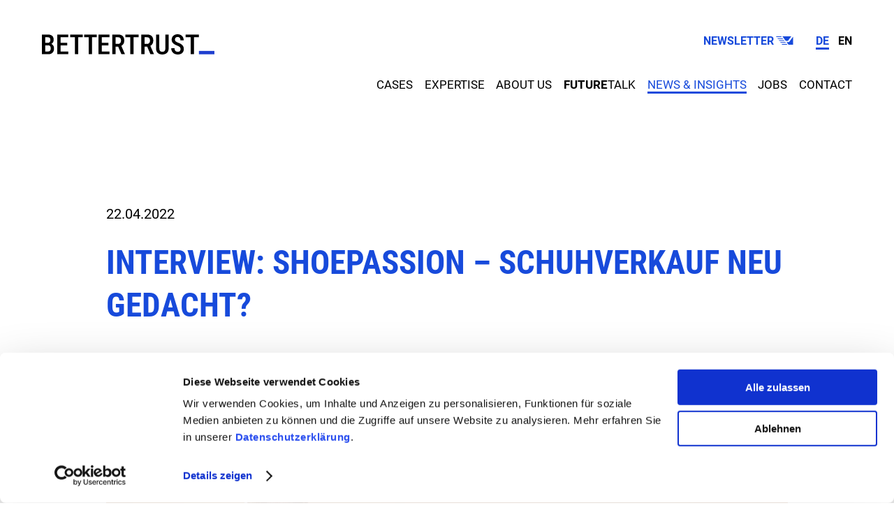

--- FILE ---
content_type: text/html; charset=UTF-8
request_url: https://www.bettertrust.com/news-insights/interview-shoepassion-schuhverkauf-neu-gedacht/
body_size: 15091
content:
<!doctype html>
 <html class="no-js" lang="de">
 <head>
   <meta charset="utf-8" />   
   <meta http-equiv="X-UA-Compatible" content="IE=edge,chrome=1" />
   <title>Interview: Shoepassion – Schuhverkauf neu gedacht? - BETTERTRUST</title>
   <meta name="viewport" content="width=device-width, initial-scale=1.0, user-scalable=yes" />
   <meta name="mobile-web-app-capable" content="yes" />
   <meta name="theme-color" content="#184adb" />
   <link rel="apple-touch-icon" href="https://www.bettertrust.com/content/themes/bettertrust/imgs/apple-touch-icon-precomposed.png?x60551" />   <link rel="shortcut icon" type="image/x-icon" href="https://www.bettertrust.com/content/themes/bettertrust/imgs/favicon.ico?x60551" />   <link rel="preload" href="https://www.bettertrust.com/content/themes/bettertrust/webfonts/Roboto-Bold.woff2" as="font" crossorigin />
<link rel="preload" href="https://www.bettertrust.com/content/themes/bettertrust/webfonts/RobotoCondensed-Bold.woff2" as="font" crossorigin />
<link rel="preload" href="https://www.bettertrust.com/content/themes/bettertrust/webfonts/Roboto-Light.woff2" as="font" crossorigin />
<link rel="preload" href="https://www.bettertrust.com/content/themes/bettertrust/webfonts/Roboto-Regular.woff2" as="font" crossorigin />
   <meta name="facebook-domain-verification" content="dn275l2t2bmgmuhiw16u58vzj11407" />
   <script>!function(e,c){e[c]=e[c]+(e[c]&&" ")+"quform-js"}(document.documentElement,"className");</script><meta name='robots' content='index, follow, max-image-preview:large, max-snippet:-1, max-video-preview:-1' />

	<!-- This site is optimized with the Yoast SEO plugin v26.5 - https://yoast.com/wordpress/plugins/seo/ -->
	<link rel="canonical" href="https://www.bettertrust.com/news-insights/interview-shoepassion-schuhverkauf-neu-gedacht/" />
	<meta property="og:locale" content="de_DE" />
	<meta property="og:type" content="article" />
	<meta property="og:title" content="Interview: Shoepassion – Schuhverkauf neu gedacht? - BETTERTRUST" />
	<meta property="og:url" content="https://www.bettertrust.com/news-insights/interview-shoepassion-schuhverkauf-neu-gedacht/" />
	<meta property="og:site_name" content="BETTERTRUST" />
	<meta name="twitter:card" content="summary_large_image" />
	<script type="application/ld+json" class="yoast-schema-graph">{"@context":"https://schema.org","@graph":[{"@type":"WebPage","@id":"https://www.bettertrust.com/news-insights/interview-shoepassion-schuhverkauf-neu-gedacht/","url":"https://www.bettertrust.com/news-insights/interview-shoepassion-schuhverkauf-neu-gedacht/","name":"Interview: Shoepassion – Schuhverkauf neu gedacht? - BETTERTRUST","isPartOf":{"@id":"https://www.bettertrust.com/#website"},"datePublished":"2022-04-22T14:01:13+00:00","breadcrumb":{"@id":"https://www.bettertrust.com/news-insights/interview-shoepassion-schuhverkauf-neu-gedacht/#breadcrumb"},"inLanguage":"de","potentialAction":[{"@type":"ReadAction","target":["https://www.bettertrust.com/news-insights/interview-shoepassion-schuhverkauf-neu-gedacht/"]}]},{"@type":"BreadcrumbList","@id":"https://www.bettertrust.com/news-insights/interview-shoepassion-schuhverkauf-neu-gedacht/#breadcrumb","itemListElement":[{"@type":"ListItem","position":1,"name":"Startseite","item":"https://www.bettertrust.com/"},{"@type":"ListItem","position":2,"name":"Interview: Shoepassion – Schuhverkauf neu gedacht?"}]},{"@type":"WebSite","@id":"https://www.bettertrust.com/#website","url":"https://www.bettertrust.com/","name":"BETTERTRUST","description":"","publisher":{"@id":"https://www.bettertrust.com/#organization"},"potentialAction":[{"@type":"SearchAction","target":{"@type":"EntryPoint","urlTemplate":"https://www.bettertrust.com/?s={search_term_string}"},"query-input":{"@type":"PropertyValueSpecification","valueRequired":true,"valueName":"search_term_string"}}],"inLanguage":"de"},{"@type":"Organization","@id":"https://www.bettertrust.com/#organization","name":"BETTERTRUST","url":"https://www.bettertrust.com/","logo":{"@type":"ImageObject","inLanguage":"de","@id":"https://www.bettertrust.com/#/schema/logo/image/","url":"https://www.bettertrust.com/content/uploads/2022/03/og-image.png","contentUrl":"https://www.bettertrust.com/content/uploads/2022/03/og-image.png","width":1200,"height":630,"caption":"BETTERTRUST"},"image":{"@id":"https://www.bettertrust.com/#/schema/logo/image/"}}]}</script>
	<!-- / Yoast SEO plugin. -->


<link rel='dns-prefetch' href='//js-eu1.hs-scripts.com' />
<style id='wp-img-auto-sizes-contain-inline-css' type='text/css'>
img:is([sizes=auto i],[sizes^="auto," i]){contain-intrinsic-size:3000px 1500px}
/*# sourceURL=wp-img-auto-sizes-contain-inline-css */
</style>
<link rel="stylesheet" href="https://www.bettertrust.com/content/cache/minify/8dd4a.css?x60551" media="all" />






































































<style id='classic-theme-styles-inline-css' type='text/css'>
/*! This file is auto-generated */
.wp-block-button__link{color:#fff;background-color:#32373c;border-radius:9999px;box-shadow:none;text-decoration:none;padding:calc(.667em + 2px) calc(1.333em + 2px);font-size:1.125em}.wp-block-file__button{background:#32373c;color:#fff;text-decoration:none}
/*# sourceURL=/wp-includes/css/classic-themes.min.css */
</style>
<link rel="stylesheet" href="https://www.bettertrust.com/content/cache/minify/ea8ea.css?x60551" media="all" />

<script  src="https://www.bettertrust.com/content/cache/minify/9daf1.js?x60551"></script>

<!-- Start of HubSpot Embed Code -->
<script type="text/javascript" id="hs-script-loader" async defer src="//js-eu1.hs-scripts.com/143285656.js"></script>
<!-- End of HubSpot Embed Code -->

<!-- Leadinfo tracking code -->
<script>
(function(l,e,a,d,i,n,f,o){if(!l[i]){l.GlobalLeadinfoNamespace=l.GlobalLeadinfoNamespace||[];
l.GlobalLeadinfoNamespace.push(i);l[i]=function(){(l[i].q=l[i].q||[]).push(arguments)};l[i].t=l[i].t||n;
l[i].q=l[i].q||[];o=e.createElement(a);f=e.getElementsByTagName(a)[0];o.async=1;o.src=d;f.parentNode.insertBefore(o,f);}
}(window,document,'script','https://cdn.leadinfo.net/ping.js','leadinfo','LI-65DC79C38C5A7'));
</script>			<!-- DO NOT COPY THIS SNIPPET! Start of Page Analytics Tracking for HubSpot WordPress plugin v11.3.21-->
			<script class="hsq-set-content-id" data-content-id="blog-post">
				var _hsq = _hsq || [];
				_hsq.push(["setContentType", "blog-post"]);
			</script>
			<!-- DO NOT COPY THIS SNIPPET! End of Page Analytics Tracking for HubSpot WordPress plugin -->
			   
   <!-- Meta Pixel Code -->
   <script type="text/javascript" data-cookieconsent="statistics">
     !function(f,b,e,v,n,t,s)
     {if(f.fbq)return;n=f.fbq=function(){n.callMethod?
     n.callMethod.apply(n,arguments):n.queue.push(arguments)};
     if(!f._fbq)f._fbq=n;n.push=n;n.loaded=!0;n.version='2.0';
     n.queue=[];t=b.createElement(e);t.async=!0;
     t.src=v;s=b.getElementsByTagName(e)[0];
     s.parentNode.insertBefore(t,s)}(window, document,'script',
     'https://connect.facebook.net/en_US/fbevents.js');
     fbq('init', '661522618299206');
     fbq('track', 'PageView');
   </script>
   <!-- End Meta Pixel Code -->
   
   <!-- Google Tag Manager -->
  <script type="text/javascript" data-cookieconsent="statistics">(function(w,d,s,l,i){w[l]=w[l]||[];w[l].push({'gtm.start':
  new Date().getTime(),event:'gtm.js'});var f=d.getElementsByTagName(s)[0],
  j=d.createElement(s),dl=l!='dataLayer'?'&l='+l:'';j.async=true;j.src=
  'https://www.googletagmanager.com/gtm.js?id='+i+dl;f.parentNode.insertBefore(j,f);
  })(window,document,'script','dataLayer','GTM-KSPH3K9B');</script>
   <!-- End Google Tag Manager -->
   
   <script id="Cookiebot" src="https://consent.cookiebot.com/uc.js" data-cbid="716b0652-0c44-4802-9a9a-5f5de56e781f" type="text/javascript" async data-culture="de"></script>   
   <script> (function(ss,ex){ window.ldfdr=window.ldfdr||function(){(ldfdr._q=ldfdr._q||[]).push([].slice.call(arguments));}; (function(d,s){ fs=d.getElementsByTagName(s)[0]; function ce(src){ var cs=d.createElement(s); cs.src=src; cs.async=1; fs.parentNode.insertBefore(cs,fs); }; ce('https://sc.lfeeder.com/lftracker_v1_'+ss+(ex?'_'+ex:'')+'.js'); })(document,'script'); })('bElvO73Qm3baZMqj'); </script>
   
   <script type="text/javascript" data-cookieconsent="preferences" src="//widget.trustpilot.com/bootstrap/v5/tp.widget.bootstrap.min.js" async></script>
   <script>history.scrollRestoration = 'manual';</script>
 <style id='global-styles-inline-css' type='text/css'>
:root{--wp--preset--aspect-ratio--square: 1;--wp--preset--aspect-ratio--4-3: 4/3;--wp--preset--aspect-ratio--3-4: 3/4;--wp--preset--aspect-ratio--3-2: 3/2;--wp--preset--aspect-ratio--2-3: 2/3;--wp--preset--aspect-ratio--16-9: 16/9;--wp--preset--aspect-ratio--9-16: 9/16;--wp--preset--color--black: #000000;--wp--preset--color--cyan-bluish-gray: #abb8c3;--wp--preset--color--white: #ffffff;--wp--preset--color--pale-pink: #f78da7;--wp--preset--color--vivid-red: #cf2e2e;--wp--preset--color--luminous-vivid-orange: #ff6900;--wp--preset--color--luminous-vivid-amber: #fcb900;--wp--preset--color--light-green-cyan: #7bdcb5;--wp--preset--color--vivid-green-cyan: #00d084;--wp--preset--color--pale-cyan-blue: #8ed1fc;--wp--preset--color--vivid-cyan-blue: #0693e3;--wp--preset--color--vivid-purple: #9b51e0;--wp--preset--gradient--vivid-cyan-blue-to-vivid-purple: linear-gradient(135deg,rgb(6,147,227) 0%,rgb(155,81,224) 100%);--wp--preset--gradient--light-green-cyan-to-vivid-green-cyan: linear-gradient(135deg,rgb(122,220,180) 0%,rgb(0,208,130) 100%);--wp--preset--gradient--luminous-vivid-amber-to-luminous-vivid-orange: linear-gradient(135deg,rgb(252,185,0) 0%,rgb(255,105,0) 100%);--wp--preset--gradient--luminous-vivid-orange-to-vivid-red: linear-gradient(135deg,rgb(255,105,0) 0%,rgb(207,46,46) 100%);--wp--preset--gradient--very-light-gray-to-cyan-bluish-gray: linear-gradient(135deg,rgb(238,238,238) 0%,rgb(169,184,195) 100%);--wp--preset--gradient--cool-to-warm-spectrum: linear-gradient(135deg,rgb(74,234,220) 0%,rgb(151,120,209) 20%,rgb(207,42,186) 40%,rgb(238,44,130) 60%,rgb(251,105,98) 80%,rgb(254,248,76) 100%);--wp--preset--gradient--blush-light-purple: linear-gradient(135deg,rgb(255,206,236) 0%,rgb(152,150,240) 100%);--wp--preset--gradient--blush-bordeaux: linear-gradient(135deg,rgb(254,205,165) 0%,rgb(254,45,45) 50%,rgb(107,0,62) 100%);--wp--preset--gradient--luminous-dusk: linear-gradient(135deg,rgb(255,203,112) 0%,rgb(199,81,192) 50%,rgb(65,88,208) 100%);--wp--preset--gradient--pale-ocean: linear-gradient(135deg,rgb(255,245,203) 0%,rgb(182,227,212) 50%,rgb(51,167,181) 100%);--wp--preset--gradient--electric-grass: linear-gradient(135deg,rgb(202,248,128) 0%,rgb(113,206,126) 100%);--wp--preset--gradient--midnight: linear-gradient(135deg,rgb(2,3,129) 0%,rgb(40,116,252) 100%);--wp--preset--font-size--small: 13px;--wp--preset--font-size--medium: 20px;--wp--preset--font-size--large: 36px;--wp--preset--font-size--x-large: 42px;--wp--preset--spacing--20: 0.44rem;--wp--preset--spacing--30: 0.67rem;--wp--preset--spacing--40: 1rem;--wp--preset--spacing--50: 1.5rem;--wp--preset--spacing--60: 2.25rem;--wp--preset--spacing--70: 3.38rem;--wp--preset--spacing--80: 5.06rem;--wp--preset--shadow--natural: 6px 6px 9px rgba(0, 0, 0, 0.2);--wp--preset--shadow--deep: 12px 12px 50px rgba(0, 0, 0, 0.4);--wp--preset--shadow--sharp: 6px 6px 0px rgba(0, 0, 0, 0.2);--wp--preset--shadow--outlined: 6px 6px 0px -3px rgb(255, 255, 255), 6px 6px rgb(0, 0, 0);--wp--preset--shadow--crisp: 6px 6px 0px rgb(0, 0, 0);}:where(.is-layout-flex){gap: 0.5em;}:where(.is-layout-grid){gap: 0.5em;}body .is-layout-flex{display: flex;}.is-layout-flex{flex-wrap: wrap;align-items: center;}.is-layout-flex > :is(*, div){margin: 0;}body .is-layout-grid{display: grid;}.is-layout-grid > :is(*, div){margin: 0;}:where(.wp-block-columns.is-layout-flex){gap: 2em;}:where(.wp-block-columns.is-layout-grid){gap: 2em;}:where(.wp-block-post-template.is-layout-flex){gap: 1.25em;}:where(.wp-block-post-template.is-layout-grid){gap: 1.25em;}.has-black-color{color: var(--wp--preset--color--black) !important;}.has-cyan-bluish-gray-color{color: var(--wp--preset--color--cyan-bluish-gray) !important;}.has-white-color{color: var(--wp--preset--color--white) !important;}.has-pale-pink-color{color: var(--wp--preset--color--pale-pink) !important;}.has-vivid-red-color{color: var(--wp--preset--color--vivid-red) !important;}.has-luminous-vivid-orange-color{color: var(--wp--preset--color--luminous-vivid-orange) !important;}.has-luminous-vivid-amber-color{color: var(--wp--preset--color--luminous-vivid-amber) !important;}.has-light-green-cyan-color{color: var(--wp--preset--color--light-green-cyan) !important;}.has-vivid-green-cyan-color{color: var(--wp--preset--color--vivid-green-cyan) !important;}.has-pale-cyan-blue-color{color: var(--wp--preset--color--pale-cyan-blue) !important;}.has-vivid-cyan-blue-color{color: var(--wp--preset--color--vivid-cyan-blue) !important;}.has-vivid-purple-color{color: var(--wp--preset--color--vivid-purple) !important;}.has-black-background-color{background-color: var(--wp--preset--color--black) !important;}.has-cyan-bluish-gray-background-color{background-color: var(--wp--preset--color--cyan-bluish-gray) !important;}.has-white-background-color{background-color: var(--wp--preset--color--white) !important;}.has-pale-pink-background-color{background-color: var(--wp--preset--color--pale-pink) !important;}.has-vivid-red-background-color{background-color: var(--wp--preset--color--vivid-red) !important;}.has-luminous-vivid-orange-background-color{background-color: var(--wp--preset--color--luminous-vivid-orange) !important;}.has-luminous-vivid-amber-background-color{background-color: var(--wp--preset--color--luminous-vivid-amber) !important;}.has-light-green-cyan-background-color{background-color: var(--wp--preset--color--light-green-cyan) !important;}.has-vivid-green-cyan-background-color{background-color: var(--wp--preset--color--vivid-green-cyan) !important;}.has-pale-cyan-blue-background-color{background-color: var(--wp--preset--color--pale-cyan-blue) !important;}.has-vivid-cyan-blue-background-color{background-color: var(--wp--preset--color--vivid-cyan-blue) !important;}.has-vivid-purple-background-color{background-color: var(--wp--preset--color--vivid-purple) !important;}.has-black-border-color{border-color: var(--wp--preset--color--black) !important;}.has-cyan-bluish-gray-border-color{border-color: var(--wp--preset--color--cyan-bluish-gray) !important;}.has-white-border-color{border-color: var(--wp--preset--color--white) !important;}.has-pale-pink-border-color{border-color: var(--wp--preset--color--pale-pink) !important;}.has-vivid-red-border-color{border-color: var(--wp--preset--color--vivid-red) !important;}.has-luminous-vivid-orange-border-color{border-color: var(--wp--preset--color--luminous-vivid-orange) !important;}.has-luminous-vivid-amber-border-color{border-color: var(--wp--preset--color--luminous-vivid-amber) !important;}.has-light-green-cyan-border-color{border-color: var(--wp--preset--color--light-green-cyan) !important;}.has-vivid-green-cyan-border-color{border-color: var(--wp--preset--color--vivid-green-cyan) !important;}.has-pale-cyan-blue-border-color{border-color: var(--wp--preset--color--pale-cyan-blue) !important;}.has-vivid-cyan-blue-border-color{border-color: var(--wp--preset--color--vivid-cyan-blue) !important;}.has-vivid-purple-border-color{border-color: var(--wp--preset--color--vivid-purple) !important;}.has-vivid-cyan-blue-to-vivid-purple-gradient-background{background: var(--wp--preset--gradient--vivid-cyan-blue-to-vivid-purple) !important;}.has-light-green-cyan-to-vivid-green-cyan-gradient-background{background: var(--wp--preset--gradient--light-green-cyan-to-vivid-green-cyan) !important;}.has-luminous-vivid-amber-to-luminous-vivid-orange-gradient-background{background: var(--wp--preset--gradient--luminous-vivid-amber-to-luminous-vivid-orange) !important;}.has-luminous-vivid-orange-to-vivid-red-gradient-background{background: var(--wp--preset--gradient--luminous-vivid-orange-to-vivid-red) !important;}.has-very-light-gray-to-cyan-bluish-gray-gradient-background{background: var(--wp--preset--gradient--very-light-gray-to-cyan-bluish-gray) !important;}.has-cool-to-warm-spectrum-gradient-background{background: var(--wp--preset--gradient--cool-to-warm-spectrum) !important;}.has-blush-light-purple-gradient-background{background: var(--wp--preset--gradient--blush-light-purple) !important;}.has-blush-bordeaux-gradient-background{background: var(--wp--preset--gradient--blush-bordeaux) !important;}.has-luminous-dusk-gradient-background{background: var(--wp--preset--gradient--luminous-dusk) !important;}.has-pale-ocean-gradient-background{background: var(--wp--preset--gradient--pale-ocean) !important;}.has-electric-grass-gradient-background{background: var(--wp--preset--gradient--electric-grass) !important;}.has-midnight-gradient-background{background: var(--wp--preset--gradient--midnight) !important;}.has-small-font-size{font-size: var(--wp--preset--font-size--small) !important;}.has-medium-font-size{font-size: var(--wp--preset--font-size--medium) !important;}.has-large-font-size{font-size: var(--wp--preset--font-size--large) !important;}.has-x-large-font-size{font-size: var(--wp--preset--font-size--x-large) !important;}
/*# sourceURL=global-styles-inline-css */
</style>
<link rel="stylesheet" href="https://www.bettertrust.com/content/cache/minify/3100a.css?x60551" media="all" />

</head>



 <body class="wp-singular news-template-default single single-news postid-1530 wp-theme-bettertrust  page-interview-shoepassion-schuhverkauf-neu-gedacht" data-site-name="BETTERTRUST" data-site-url="https://www.bettertrust.com/" data-ajax-url="https://www.bettertrust.com/content/themes/bettertrust/ajax.php">

  

  <!-- Google Tag Manager (noscript) -->
  <noscript><iframe src="https://www.googletagmanager.com/ns.html?id=GTM-KSPH3K9B"
  height="0" width="0" style="display:none;visibility:hidden"></iframe></noscript>
  <!-- End Google Tag Manager (noscript) -->



  <div class="barba-outer sn-pt-enter-active sn-pt-enter" data-barba="wrapper">
  <div class="barba-container" data-barba="container" data-body-class="wp-singular news-template-default single single-news postid-1530 wp-theme-bettertrust  page-interview-shoepassion-schuhverkauf-neu-gedacht" data-lang="de">
  <div class="container">




    <header class="main" role="banner">
      <div class="inner">
        
        <div class="row-set">
          <div class="row-1">
            <div class="col-set">
              <div class="col-1">
                <div class="site-title">
                  <a href="https://www.bettertrust.com/" aria-label="BETTERTRUST">
                    <span class="svg-wrap"><svg xmlns="http://www.w3.org/2000/svg" viewBox="0 0 925 108.78">  <g>    <path class="cls-2" fill="#000" d="M45.74 84.86c-1.02 2.42-2.54 4.32-4.58 5.67-2.04 1.36-4.63 2.04-7.78 2.04H17.67V59.63h16.36c3.2 0 5.77.68 7.71 2.04 1.94 1.36 3.34 3.3 4.22 5.82s1.31 5.48 1.31 8.87-.51 6.09-1.53 8.51M31.56 16.29c3.2 0 5.82.51 7.85 1.53 2.04 1.02 3.55 2.63 4.54 4.84.99 2.21 1.49 5.05 1.49 8.54 0 3.15-.55 5.84-1.64 8.07-1.09 2.23-2.68 3.93-4.76 5.09-2.08 1.16-4.6 1.74-7.56 1.74H17.66V16.29h13.89zm24.07 38.72c-1.68-1.27-3.64-2.2-5.85-2.82.83-.4 1.64-.84 2.4-1.32 3.61-2.3 6.34-5.26 8.18-8.87 1.84-3.61 2.76-7.57 2.76-11.89 0-4.95-.71-9.21-2.15-12.8-1.43-3.59-3.51-6.57-6.25-8.94-2.74-2.37-6.05-4.12-9.93-5.24-3.88-1.11-8.29-1.67-13.24-1.67H0v105.87h33.37c6.64 0 12.31-1.17 17.02-3.53 4.7-2.35 8.3-5.82 10.8-10.4s3.75-10.24 3.75-16.98c0-4.32-.75-8.36-2.25-12.15-1.5-3.78-3.85-6.87-7.05-9.27M82.53 1.46v105.87h58.97V92.57h-41.3v-32.5h35.12V45.52H100.2V16.29h40.87V1.46H82.53zM151.68 1.46v14.83h25.2v91.04h17.6V16.29h24.99V1.46h-67.79zM226.22 1.46v14.83h24.7v91.04h17.6V16.29h25.49V1.46h-67.79zM303.43 1.46v105.87h58.97V92.57h-41.3v-32.5h35.12V45.52H321.1V16.29h40.86V1.46h-58.53zM394.69 16.29h14.33c3.59 0 6.47.74 8.65 2.22 2.18 1.48 3.78 3.56 4.8 6.25s1.53 5.85 1.53 9.49c0 3.39-.57 6.42-1.71 9.09-1.14 2.67-2.85 4.75-5.13 6.25s-5.14 2.25-8.58 2.25h-13.89V16.29zm37.81 41.19c2.96-2.74 5.22-6.12 6.8-10.14 1.57-4.02 2.36-8.68 2.36-13.96 0-6.98-1.27-12.83-3.82-17.56-2.54-4.73-6.24-8.3-11.09-10.72s-10.76-3.64-17.74-3.64h-32v105.87h17.67V66.68h14.41l17.22 40.65h18.91v-.95l-19.55-44.2c2.55-1.29 4.83-2.85 6.83-4.7M447.33 1.46v14.83h26.69v91.04h17.6V16.29h26.97V1.46h-71.26zM550.22 16.29h14.33c3.59 0 6.47.74 8.65 2.22 2.18 1.48 3.78 3.56 4.8 6.25s1.53 5.85 1.53 9.49c0 3.39-.57 6.42-1.71 9.09-1.14 2.67-2.85 4.75-5.13 6.25s-5.14 2.25-8.58 2.25h-13.89V16.29zm37.82 41.19c2.96-2.74 5.22-6.12 6.8-10.14 1.58-4.02 2.36-8.68 2.36-13.96 0-6.98-1.27-12.83-3.81-17.56-2.55-4.73-6.24-8.3-11.09-10.72s-10.76-3.64-17.74-3.64h-32v105.87h17.67V66.68h14.42l17.22 40.65h18.9v-.95l-19.55-44.2c2.55-1.29 4.83-2.85 6.83-4.7M661.91 74.97c0 5.04-.64 8.94-1.93 11.71-1.29 2.76-3.13 4.68-5.53 5.74-2.4 1.07-5.3 1.6-8.69 1.6s-6.29-.53-8.69-1.6c-2.4-1.06-4.24-2.98-5.52-5.74-1.29-2.76-1.93-6.66-1.93-11.71V1.46h-17.6v73.52c0 8.1 1.45 14.62 4.36 19.56 2.91 4.95 6.91 8.56 12 10.84 5.09 2.28 10.88 3.42 17.38 3.42s11.94-1.14 17.05-3.42 9.19-5.89 12.22-10.84c3.03-4.94 4.54-11.46 4.54-19.56V1.46H661.9v73.52zM753.72 59.16c-2.4-2.69-5.44-5.13-9.13-7.31-3.68-2.18-8-4.17-12.94-5.96-2.91-1.07-5.48-2.18-7.71-3.34-2.23-1.17-4.12-2.4-5.67-3.71-1.55-1.31-2.74-2.75-3.56-4.33-.83-1.58-1.24-3.33-1.24-5.27 0-2.81.49-5.31 1.49-7.49.99-2.18 2.55-3.9 4.65-5.16 2.11-1.26 4.79-1.89 8.04-1.89 3.54 0 6.42.75 8.65 2.25 2.23 1.5 3.88 3.59 4.95 6.25 1.06 2.67 1.6 5.72 1.6 9.16h17.6c0-5.96-1.3-11.39-3.89-16.29-2.59-4.9-6.33-8.8-11.2-11.71C740.49 1.45 734.63 0 727.8 0c-4.75 0-9.09.72-13.02 2.15-3.93 1.43-7.31 3.45-10.14 6.04-2.83 2.6-5.02 5.67-6.54 9.24-1.53 3.56-2.29 7.5-2.29 11.82s.78 8.19 2.33 11.49c1.55 3.3 3.7 6.17 6.44 8.62 2.74 2.45 5.91 4.63 9.52 6.54 3.61 1.92 7.5 3.67 11.67 5.27 3.64 1.41 6.61 2.79 8.91 4.15 2.3 1.36 4.08 2.74 5.34 4.14 1.26 1.41 2.12 2.97 2.58 4.69.46 1.72.69 3.67.69 5.85 0 2.81-.51 5.28-1.53 7.42-1.02 2.13-2.58 3.79-4.69 4.98-2.11 1.19-4.81 1.78-8.11 1.78-2.67 0-5.08-.35-7.23-1.05-2.16-.7-4.02-1.82-5.6-3.34-1.58-1.53-2.77-3.49-3.6-5.89-.82-2.4-1.23-5.3-1.23-8.69h-17.67c0 5.67.96 10.62 2.87 14.84 1.91 4.22 4.52 7.72 7.82 10.51 3.29 2.79 7.04 4.86 11.23 6.22 4.19 1.36 8.57 2.04 13.12 2.04 4.95 0 9.41-.69 13.38-2.07 3.97-1.38 7.37-3.33 10.18-5.85 2.81-2.52 4.95-5.56 6.44-9.13 1.48-3.56 2.22-7.53 2.22-11.89s-.6-8.17-1.78-11.56c-1.19-3.39-2.98-6.44-5.38-9.13M770.84 1.46v14.83h26.69v91.04h17.6V16.29h26.97V1.46h-71.26z"/>    <path class="cls-1" d="M841.97 89.53H925v18.11h-83.03z" fill="#1f3fcf"/>  </g></svg></span>                  </a>
                </div>
              </div>
              <div class="col-2">
                <nav class="secondary">
                  <div class="inner">
                    <div class="menu-meta-navigation-container"><ul id="menu-meta-navigation" class="menu cpy-20 cpy-b"><li  class="btn-newsletter"><a  href="https://bettertrust.us7.list-manage.com/subscribe?u=986023c04e03b79e4481359c6&id=a4f22e7bfa" target="_blank" rel="noopener"><span><span class="title-wrap">Newsletter</span><span class="icon-wrap"><span aria-hidden="true"><svg width="33" height="15" viewBox="0 0 33 15" xmlns="http://www.w3.org/2000/svg">  <path d="M32.484.429v14.484h-8.53c-.214.015-.42-.084-.54-.262-1.058-1.373-2.131-2.734-3.2-4.1-.076-.1-.15-.2-.259-.342.147-.008.252-.02.358-.02 1.267 0 2.534-.009 3.8 0 .473.02.924-.199 1.2-.584C27.6 6.662 29.892 3.723 32.189.788c.076-.087.153-.184.295-.359zM20.71 13.972c.219.303.456.592.726.94-3.26 0-6.44 0-9.62-.006-.117-.007-.227-.058-.307-.143-.259-.3-.5-.624-.776-.982.134-.009.226-.021.319-.021 3.067 0 6.133-.002 9.2-.006.181-.017.357.067.458.218zm-2.66-3.405c.206.295.439.576.713.923H9.16c-.097.007-.193-.02-.271-.079-.277-.329-.535-.673-.845-1.072h.49c3.011 0 6.022-.002 9.033-.006.192-.018.378.072.483.234zm-2.633-3.401c.183.272.395.523.653.856h-.425c-3.012 0-6.023 0-9.035.006-.239.021-.47-.095-.594-.3-.181-.269-.4-.516-.633-.82.178-.009.287-.02.4-.02 3.023 0 6.046 0 9.069-.007.227-.02.446.09.565.285zM12.16.006l16.794.003c-.445.576-.87 1.127-1.3 1.677-1.555 2-3.115 3.995-4.659 6-.152.23-.416.359-.69.34-1.223-.016-2.447 0-3.67-.014-.14-.003-.274-.062-.371-.163-2.026-2.583-4.046-5.17-6.06-7.763-.016-.026-.031-.052-.044-.08zM2.991 3.422c3.092 0 6.183 0 9.275.008.159.01.309.08.419.194.256.283.476.598.751.951h-.533c-3.023 0-6.046 0-9.07-.007-.149-.011-.288-.077-.391-.186-.257-.286-.481-.6-.762-.96h.311zM9.64 0c.097-.008.194.02.271.079.277.327.535.672.846 1.071h-.359c-3.067 0-6.136.002-9.207.006C.998 1.172.813 1.079.71.915.5.617.266.341 0 0h9.64z" fill="#174ADB" fill-rule="nonzero"/></svg></span></span></span></a></li><li ><ul class="languages"><li class="lang lang-de"><a href="https://www.bettertrust.com/news-insights/interview-shoepassion-schuhverkauf-neu-gedacht/" class="current"><span class="title-wrap">DE</span></a></li><li class="lang lang-en"><a href="https://www.bettertrust.com/en/news-insights/interview-shoepassion-rethinking-shoe-sales/"><span class="title-wrap">EN</span></a></li></ul></li>
</ul></div>                  </div>
                </nav>
                              </div>
            </div>
          </div>
          <div class="row-2">
            <nav class="header" id="header-nav">
              <div class="inner">
                <div class="menu-header-navigation-container"><ul id="menubar" class="menu cpy-25 cpy-r"><li ><a  href="https://www.bettertrust.com/cases/"><span><span class="title-wrap">Cases</span></span></a></li><li ><a  href="/expertise/leistungen/"><span><span class="title-wrap">Expertise</span></span></a>
<div class='sub-menu-wrapper depth-1 clearfix'><div class='sub-menu-ul clearfix'><ul class='sub-menu depth-1'><li ><a  href="https://www.bettertrust.com/expertise/leistungen/"><span><span class="title-wrap">PR</span></span></a></li><li ><a  href="https://www.bettertrust.com/welt-der-wunder-tv/"><span><span class="title-wrap">Media</span></span></a></li>
</ul></div></div>
</li><li ><a  href="https://www.bettertrust.com/about-us/"><span><span class="title-wrap">About us</span></span></a></li><li ><a  href="https://www.bettertrust.com/futuretalk/"><span><span class="title-wrap"><strong>Future</strong>Talk</span></span></a></li><li  class="current-menu-parent current-menu-any"><a  href="https://www.bettertrust.com/news-insights/"><span><span class="title-wrap">News &#038; Insights</span></span></a></li><li ><a  href="https://www.bettertrust.com/jobs/"><span><span class="title-wrap">Jobs</span></span></a></li><li ><a  href="https://www.bettertrust.com/contact/"><span><span class="title-wrap">Contact</span></span></a></li>
</ul></div>              </div>
            </nav>
          </div>
        </div>


        
        <button type="button" tabindex="0" aria-label="Menu" aria-haspopup="true" aria-expanded="false" aria-controls="header-nav" class="btn-burger btn-menu">
          <span aria-hidden="true">
            <span class="open">
              <span aria-hidden="true"><svg xmlns="http://www.w3.org/2000/svg" width="35" height="19" viewBox="0 0 35 19">  <g data-name="Gruppe 745">    <path data-name="Rechteck 316" fill="#050505" d="M0 0h35v3H0z"/>    <path data-name="Rechteck 318" fill="#050505" d="M0 8h35v3H0z"/>    <path data-name="Rechteck 319" fill="#050505" d="M0 16h35v3H0z"/>  </g></svg></span>            </span>
            <span class="close">
              <span aria-hidden="true"><svg xmlns="http://www.w3.org/2000/svg" width="26.748" height="26.512" viewBox="0 0 26.748 26.512">  <g data-name="Gruppe 746">    <g data-name="Gruppe 739">      <path data-name="Pfad 286" d="M0 0l26.748 22.932v3.584L0 3.58z" fill="#050505"/>    </g>    <path data-name="Pfad 287" d="M26.748 0L0 22.932v3.584L26.748 3.58z" fill="#050505"/>  </g></svg></span>            </span>
          </span>
        </button>


      </div>   
    </header>
    
    
    
    <div class="flyout" aria-hidden="true">
      <div class="inner">
        <nav class="flyout">
          <div class="inner">
            <div class="menu-header-navigation-container"><ul id="menu-header-navigation" class="menu hdln-70"><li ><a  href="https://www.bettertrust.com/cases/"><span><span class="title-wrap">Cases</span></span></a></li><li ><a  href="/expertise/leistungen/"><span><span class="title-wrap">Expertise</span></span></a>
<div class='sub-menu-wrapper depth-1 clearfix'><div class='sub-menu-ul clearfix'><ul class='sub-menu depth-1'><li ><a  href="https://www.bettertrust.com/expertise/leistungen/"><span><span class="title-wrap">PR</span></span></a></li><li ><a  href="https://www.bettertrust.com/welt-der-wunder-tv/"><span><span class="title-wrap">Media</span></span></a></li>
</ul></div></div>
</li><li ><a  href="https://www.bettertrust.com/about-us/"><span><span class="title-wrap">About us</span></span></a></li><li ><a  href="https://www.bettertrust.com/futuretalk/"><span><span class="title-wrap"><strong>Future</strong>Talk</span></span></a></li><li  class="current-menu-parent current-menu-any"><a  href="https://www.bettertrust.com/news-insights/"><span><span class="title-wrap">News &#038; Insights</span></span></a></li><li ><a  href="https://www.bettertrust.com/jobs/"><span><span class="title-wrap">Jobs</span></span></a></li><li ><a  href="https://www.bettertrust.com/contact/"><span><span class="title-wrap">Contact</span></span></a></li>
</ul></div>          </div>
        </nav>
        <ul class="languages hdln-30"><li class="lang lang-de"><a href="https://www.bettertrust.com/news-insights/interview-shoepassion-schuhverkauf-neu-gedacht/" class="current"><span class="title-wrap">Deutsch</span></a></li><li class="lang lang-en"><a href="https://www.bettertrust.com/en/news-insights/interview-shoepassion-rethinking-shoe-sales/"><span class="title-wrap">English</span></a></li></ul>
      </div>
    </div>
   
  
   
   
     <main role="main" class="main clearfix">     
       <div class="inner">
         
         
    
    
    <div class="modules">

        
    <header class="module module-news-article-header mrgn-80">
      <div class="module-inner">
        <div class="module-wrap">
        
          <div class="date">
            <span class="cpy-30 cpy-r">22.04.2022</span>
            
          </div>

          <div class="headline">
            <h1 class="hdln-70">Interview: Shoepassion – Schuhverkauf neu gedacht?</h1>
          </div>
          
          <figure class="content-image">
            <img src="https://www.bettertrust.com/content/uploads/2022/04/bjoern-henning-blog.jpg?x60551" style="aspect-ratio: 1132 / 900;" alt="Björn Henning Shoepassion" loading="lazy" width="1132" height="900" srcset="https://www.bettertrust.com/content/uploads/2022/04/bjoern-henning-blog.jpg 1132w, https://www.bettertrust.com/content/uploads/2022/04/bjoern-henning-blog-300x239.jpg 300w, https://www.bettertrust.com/content/uploads/2022/04/bjoern-henning-blog-1024x814.jpg 1024w, https://www.bettertrust.com/content/uploads/2022/04/bjoern-henning-blog-768x611.jpg 768w, https://www.bettertrust.com/content/uploads/2022/04/bjoern-henning-blog-360x286.jpg 360w, https://www.bettertrust.com/content/uploads/2022/04/bjoern-henning-blog-460x366.jpg 460w, https://www.bettertrust.com/content/uploads/2022/04/bjoern-henning-blog-972x773.jpg 972w" sizes="(max-width: 1132px) 100vw, 1132px" data-orientation="landscape" />
          </figure>
          
          <div class="excerpt">
            <p class="cpy-30 cpy-r">Björn Henning ist seit 2019 CEO von Shoepassion. Das Unternehmen ist bekannt als Premium Boutique Plattform für Schuhe „made in Europe“ und überzeugt neben seinen qualitativ überragenden Produkten auch mit einem innovativen Unternehmensansatz. Wir sprachen mit ihm über seinen Werdegang, die kommunikativen Ansätze und Ziele.</p>
          </div>

        </div>
      </div>
    </header>
          
    <div class="module module-copy mrgn-140">
      <div class="module-inner">
        <div class="module-wrap">
          <div class="wysiwyg cpy-20 cpy-r">
            <h2 class="headline hdln-70">Shoepassion ist es in den letzten Jahren gelungen, sich von einem Berliner Start-Up zu einem anerkannten Schuhunternehmen zu entwickeln. Mit der Erweiterung des stationären Handels in Deutschland und Österreich konntet ihr unterstreichen, welches Potential hinter eurer Vision steht. Wie ist Ihnen das gelungen?</h2>
<p>Durch unser haptisches Produkt hatten unsere Kunden schon sehr früh den Wunsch, unsere Qualität und Passform auch stationär erleben zu können. Mit der Eröffnung des ersten Ladens in Berlin haben wir gesehen, wie hoch die Nachfrage tatsächlich war. Daraufhin haben wir uns angeschaut, in welchen Städten wir die größten Onlineumsätzen erzielten und haben dort nach und nach Stores eröffnet. Alles mit sehr viel Eigenanteil und nach dem Motto „Learning by Doing“ – aber am Ende hatten wir ein tolles Ergebnis und konnten viel Geld bei der Umsetzung sparen.</p>
<h2 class="headline hdln-70">Entscheidend für den Erfolg ist vor allem die Außendarstellung eines Unternehmens. Welche Faktoren haben dazu geführt, dass Ihre Bekanntheit stetig wächst und welche Rolle spielte dabei die Kommunikation?</h2>
<p>Ich glaube die Einzigartigkeit unseres Ansatzes hat dazu geführt, dass wir schnell viele Fans in unserem Genre gewonnen haben. 2010 war der Ansatz hochwertige Lederschuhe in Europa mit europäischen Materialien fertigen zu lassen, diese direkt über das Internet an Endkunden zu verkaufen und dabei ein unschlagbares Preis-Leistungs-Verhältnis zu bieten noch sehr neu. Heute gibt es ein breiteres Angebot bei uns und mehr Wettbewerber. Unser Prinzip ist im Kern jedoch gleichgeblieben und macht uns auch heute noch besonders.</p>
<h2 class="headline hdln-70">Die Modebranche gilt als sehr dynamisch und lebt von ihrer Exklusivität. Was hat sich dabei in den letzten Jahren geändert und was bedeutet dieser Wandel für die Öffentlichkeitsarbeit in diesem Sektor?</h2>
<p>Wir haben uns schon immer als ein Gegenentwurf zur Schnelllebigkeit in der Modebranche empfunden. Bei uns ging es um zeitlose Designs und Langlebigkeit. Diese hat natürlich ihren Preis, aber unsere Kunden verstehen dies als eine Investition. Zu uns kommt man, wenn man sich etwas von Dauer gönnen möchte. Mit dieser Ausrichtung konnten und können wir in der Modewelt überzeugen.</p>

          </div>
        </div>
      </div>
    </div>
          
    <figure class="module module-quote mrgn-0 mrgn-0-if-last">
      <div class="module-inner">
        <div class="module-wrap">
          <blockquote>
            <p class="cpy-55 cpy-b">»Der nächste Winter wird sicher noch einmal eine Herausforderung.«</p>
          </blockquote>
          <figcaption class="cpy-25 cpy-b">Björn Henning</figcaption>
        </div>
      </div>
    </figure>
          
    <div class="module module-copy mrgn-140">
      <div class="module-inner">
        <div class="module-wrap">
          <div class="wysiwyg cpy-20 cpy-r">
            <h2 class="headline hdln-70">Vor allem der Einzelhandel wurde von der Covid-19 Pandemie hart getroffen. Denken Sie, dass in solchen Zeiten noch stärker auf die Unternehmenskommunikation geachtet werden muss?</h2>
<p>Die Pandemie hat große Unsicherheiten mit sich gebracht. Die Kommunikation war in dieser Zeit besonders wichtig. Sowohl mit unseren Kunden als auch Mitarbeitern oder Lieferanten waren wir stets im engen Austausch, um auf die schnell wechselnden Zustände zwischen den verschiedenen Anordnungen und Erlassen reagieren zu können.</p>
<h2 class="headline hdln-70">Inwiefern hat die Pandemie Ihr Geschäftsmodell beeinflusst?</h2>
<p>Wir sind traditionell stark in der klassischen Business Mode. Dieses Segment hat besonders unter der Pandemie gelitten und wird unserer Ansicht nach auch nicht so schnell wieder zu alter Stärke zurückkommen. Wir glauben, dass elegante Looks und die Lust sich schick zu machen wieder kommen, aber mit mehr Innovation und Extravaganz. Mit unserer neuen Marke Henry Stevens wollen wir genau in diesem Bereich aktiv werden.</p>
<h2 class="headline hdln-70">Abschließend noch ein Blick in die Zukunft: Welche Ziele hat Shoepassion für das Jahr 2022?</h2>
<p>Wir hoffen, dass der Krieg in der Ukraine schnell endet und wir wieder Frieden in Europa haben werden. Gleichzeitig sind die Folgen von Covid noch nicht ausgestanden – wir befinden uns in einer Übergangszeit. Der nächste Winter wird sicher noch einmal eine Herausforderung. Gleichzeitig sehen wir starke Wachstumsimpulse in unseren neuen Marken Henry Stevens (Modern Classics) und N91 (Lifestyle) – vor allem im Bereich der Damen, obwohl Shoepassion traditionell eher ein Herrenkonzept war. Wir sind also zuversichtlich uns zusätzlich zur Erholung in unserem Kerngeschäft in diesen neuen Bereichen gut weiterentwickeln zu können, sofern es die politischen und wirtschaftlichen Rahmenbedingungen zulassen.</p>

          </div>
        </div>
      </div>
    </div>
    
</div>    
    
    
    
   

    



     </div>
   </main>
   
   
   
   

   


   
   <footer class="main">   
     <div class="inner">
       
       
    <div class="module-header">
      <div class="better-headline hdln-110" data-style="block">
        <span class="better hdln-110 hdln-o">BETTER</span>
        <span class="value">CONTACT</span>
      </div>
    </div>
           
       <div class="row-set">
         
         <div class="row-1">
           <div class="col-set">
             <div>
               <div class="footer-site-title">
                 <a href="https://www.bettertrust.com/">
                   <img src="https://www.bettertrust.com/content/themes/bettertrust/imgs/bettertrust-footer.svg?x60551" alt="BETTERTRUST" width="96" height="95" />
                 </a>
               </div>
             </div>
             <div class="footer-addresses">
             
                 <div class="address cpy-25 cpy-r">
                   <div class="place cpy-34 cpy-b">Berlin</div>
                   <p>Luisenstraße 40<br />
D-10117 Berlin</p>
                   <p>+49 30 3406010-80<br /><a href="mailto:&#105;n&#102;&#111;&#64;b&#101;t&#116;&#101;r&#116;rus&#116;&#46;de">&#105;n&#102;&#111;&#64;b&#101;t&#116;&#101;r&#116;rus&#116;&#46;de</a></p>
                 </div>
                 
                 <div class="address cpy-25 cpy-r">
                   <div class="place cpy-34 cpy-b">Hamburg</div>
                   <p>Axel-Springer-Platz 3<br />
D-20355 Hamburg</p>
                   <p>+49 40 809081 492<br /><a href="mailto:ha&#109;burg&#64;&#98;&#101;&#116;&#116;&#101;&#114;&#116;&#114;u&#115;&#116;.d&#101;">ha&#109;burg&#64;&#98;&#101;&#116;&#116;&#101;&#114;&#116;&#114;u&#115;&#116;.d&#101;</a></p>
                 </div>
                 
                 <div class="address cpy-25 cpy-r">
                   <div class="place cpy-34 cpy-b">München</div>
                   <p>Karlsplatz 3<br />
D-80335 München</p>
                   <p>+49 89 9545766-00<br /><a href="mailto:&#109;u&#101;n&#99;he&#110;&#64;b&#101;t&#116;&#101;r&#116;r&#117;&#115;t&#46;&#100;&#101;">&#109;u&#101;n&#99;he&#110;&#64;b&#101;t&#116;&#101;r&#116;r&#117;&#115;t&#46;&#100;&#101;</a></p>
                 </div>
                 
                 <div class="address cpy-25 cpy-r">
                   <div class="place cpy-34 cpy-b">Wien</div>
                   <p>Getreidemarkt 17<br />
A-1060 Wien</p>
                   <p>+49 30 3406010-80<br /><a href="mailto:wi&#101;n&#64;&#98;ett&#101;&#114;&#116;ru&#115;t&#46;&#100;&#101;">wi&#101;n&#64;&#98;ett&#101;&#114;&#116;ru&#115;t&#46;&#100;&#101;</a></p>
                 </div>
                 
                 <div class="address cpy-25 cpy-r">
                   <div class="place cpy-34 cpy-b">Zürich</div>
                   <p>Hardturmstrasse 161<br />
CH-8005 Zürich</p>
                   <p>+41 44 797 68 78<br /><a href="mailto:&#122;&#117;e&#114;i&#99;&#104;&#64;&#98;&#101;t&#116;&#101;r&#116;&#114;&#117;&#115;t&#46;d&#101;">&#122;&#117;e&#114;i&#99;&#104;&#64;&#98;&#101;t&#116;&#101;r&#116;&#114;&#117;&#115;t&#46;d&#101;</a></p>
                 </div>
                              </div>
           </div>
           <a href="#" class="btn btn-squared btn-back-to-top" data-icon="triangle-top"><span class="label"><span>Nach oben</span></span><span class="icon"><span aria-hidden="true"><svg width="30" height="18" viewBox="0 0 30 18" xmlns="http://www.w3.org/2000/svg">  <path d="M4.3 16.726c-.746.815-2.01.87-2.825.123-.772-.707-.862-1.88-.235-2.693l.112-.132L13.609.649c.758-.828 2.038-.863 2.84-.11l.118.12 12.09 13.375c.74.82.677 2.084-.143 2.825-.776.701-1.952.681-2.704-.02l-.12-.123L15.072 4.972 4.3 16.726z" fill="#F8E2D7" fill-rule="nonzero"/></svg></span></span></a>         </div>
         
         <div class="row-3">
           <div class="finalist"><img src="https://www.bettertrust.com/content/themes/bettertrust/imgs/finalist.jpeg?x60551" alt="Finalist" /></div>
           <div class="dpok"><img src="https://www.bettertrust.com/content/themes/bettertrust/imgs/dpok25.jpg?x60551" alt="DPOK 2025" /></div>
           <div class="tuev"><img src="https://www.bettertrust.com/content/themes/bettertrust/imgs/tuev-sued-footer.png?x60551" alt="TÜV SÜD" /></div>
           <div class="kununu"><img src="https://www.bettertrust.com/content/themes/bettertrust/imgs/kununu-footer-2024.png?x60551" alt="Kununu" /></div>
           <div class="ft"><img src="https://www.bettertrust.com/content/themes/bettertrust/imgs/financial-times-footer.png?x60551" alt="Financial Times" /></div>
         </div>
         
         <div class="row-2">
           <div class="col-set">
             <div class="col-1">
               <div class="social-media-nav">
                 <div class="inner">
                   <div class="menu-social-media-navigation-container"><ul id="menu-social-media-navigation" class="menu "><li ><a  href="https://de.linkedin.com/company/bettertrust-gmbh" target="_blank"><span><span class="icon-wrap"><span aria-hidden="true"><svg width="42" height="42" viewBox="0 0 42 42" xmlns="http://www.w3.org/2000/svg">  <path d="M35.5 35.332h-6.144V25.71c0-2.295-.041-5.248-3.2-5.248-3.2 0-3.69 2.5-3.69 5.081v9.789h-6.144V15.544h5.9v2.7h.083c1.203-2.057 3.439-3.286 5.82-3.2 6.227 0 7.376 4.1 7.376 9.425L35.5 35.332zM9.393 12.839c-1.97 0-3.566-1.597-3.566-3.566 0-1.97 1.597-3.566 3.566-3.566 1.97 0 3.566 1.597 3.566 3.566-.01 1.965-1.6 3.556-3.565 3.565m3.072 22.493H6.315V15.544h6.151v19.787zm26.1-35.33H3.23C1.563-.009.198 1.323.17 2.99v35.484c.027 1.668 1.392 3.002 3.06 2.992h35.336c1.673.017 3.047-1.319 3.077-2.992V2.989c-.031-1.67-1.402-3.004-3.072-2.99" fill="#FFF" fill-rule="nonzero"/></svg></span></span><span class="title-wrap">LinkedIn</span></span></a></li><li ><a  href="https://www.facebook.com/BettertrustGmbH" target="_blank"><span><span class="icon-wrap"><span aria-hidden="true"><svg xmlns="http://www.w3.org/2000/svg" width="44" height="44" viewBox="0 0 44 44">  <path d="M35.75 0H8.25A8.252 8.252 0 0 0 0 8.25v27.5A8.252 8.252 0 0 0 8.25 44h27.5A8.252 8.252 0 0 0 44 35.75V8.25A8.252 8.252 0 0 0 35.75 0zm-1.117 23.7h-4.119v15.236h-6.875V23.7h-2.67v-5.137h2.671V15.29c0-4.284 1.778-6.829 6.835-6.829h5.117v5.117h-2.975c-1.963 0-2.1.727-2.1 2.1l-.007 2.882h4.68z" fill="#fff"/></svg></span></span><span class="title-wrap">Facebook</span></span></a></li><li ><a  href="https://instagram.com/bettertrust_gmbh" target="_blank"><span><span class="icon-wrap"><span aria-hidden="true"><svg xmlns="http://www.w3.org/2000/svg" width="44" height="44" viewBox="0 0 44 44">  <path data-name="Pfad 16" d="M31.857 0H12.142A12.156 12.156 0 0 0 0 12.142v19.716A12.156 12.156 0 0 0 12.142 44h19.715A12.156 12.156 0 0 0 44 31.858V12.142A12.156 12.156 0 0 0 31.857 0zM40.1 31.858a8.248 8.248 0 0 1-8.242 8.242H12.142A8.247 8.247 0 0 1 3.9 31.858V12.142A8.248 8.248 0 0 1 12.142 3.9h19.715a8.248 8.248 0 0 1 8.243 8.242v19.716z" fill="#fff"/>  <path data-name="Pfad 17" d="M22.323 11.001a11.323 11.323 0 1 0 11.322 11.323 11.335 11.335 0 0 0-11.322-11.323zm0 18.746a7.424 7.424 0 1 1 7.424-7.424 7.432 7.432 0 0 1-7.424 7.424z" fill="#fff"/>  <path data-name="Pfad 18" d="M34.617 7.852a1.561 1.561 0 1 0 1.1.457 1.568 1.568 0 0 0-1.1-.457z" fill="#fff"/></svg></span></span><span class="title-wrap">Instagram</span></span></a></li>
</ul></div>                 </div>
               </div>
             </div>
             <div class="col-2">
                              <form class="newsletter-form" action="https://bettertrust.us7.list-manage.com/subscribe" method="get" target="_blank">
                 <div class="headline cpy-25 cpy-b"><span>Newsletter</span> <span aria-hidden="true"><svg width="33" height="15" viewBox="0 0 33 15" xmlns="http://www.w3.org/2000/svg">  <path d="M32.484.429v14.484h-8.53c-.214.015-.42-.084-.54-.262-1.058-1.373-2.131-2.734-3.2-4.1-.076-.1-.15-.2-.259-.342.147-.008.252-.02.358-.02 1.267 0 2.534-.009 3.8 0 .473.02.924-.199 1.2-.584C27.6 6.662 29.892 3.723 32.189.788c.076-.087.153-.184.295-.359zM20.71 13.972c.219.303.456.592.726.94-3.26 0-6.44 0-9.62-.006-.117-.007-.227-.058-.307-.143-.259-.3-.5-.624-.776-.982.134-.009.226-.021.319-.021 3.067 0 6.133-.002 9.2-.006.181-.017.357.067.458.218zm-2.66-3.405c.206.295.439.576.713.923H9.16c-.097.007-.193-.02-.271-.079-.277-.329-.535-.673-.845-1.072h.49c3.011 0 6.022-.002 9.033-.006.192-.018.378.072.483.234zm-2.633-3.401c.183.272.395.523.653.856h-.425c-3.012 0-6.023 0-9.035.006-.239.021-.47-.095-.594-.3-.181-.269-.4-.516-.633-.82.178-.009.287-.02.4-.02 3.023 0 6.046 0 9.069-.007.227-.02.446.09.565.285zM12.16.006l16.794.003c-.445.576-.87 1.127-1.3 1.677-1.555 2-3.115 3.995-4.659 6-.152.23-.416.359-.69.34-1.223-.016-2.447 0-3.67-.014-.14-.003-.274-.062-.371-.163-2.026-2.583-4.046-5.17-6.06-7.763-.016-.026-.031-.052-.044-.08zM2.991 3.422c3.092 0 6.183 0 9.275.008.159.01.309.08.419.194.256.283.476.598.751.951h-.533c-3.023 0-6.046 0-9.07-.007-.149-.011-.288-.077-.391-.186-.257-.286-.481-.6-.762-.96h.311zM9.64 0c.097-.008.194.02.271.079.277.327.535.672.846 1.071h-.359c-3.067 0-6.136.002-9.207.006C.998 1.172.813 1.079.71.915.5.617.266.341 0 0h9.64z" fill="#174ADB" fill-rule="nonzero"/></svg></span></div>
                 <ul class="newsletter-form-list">
                   <li class="input">
                     <label for="mc-email" class="visuallyhidden">E-Mail-Adresse</label>
                     <div>
                       <input type="email" name="MERGE0" id="mc-email" class="cpy-20 cpy-r" />
                       <input type="hidden" name="u" value="986023c04e03b79e4481359c6" />                       <input type="hidden" name="id" value="a4f22e7bfa" />                       <button type="submit"><span class="visuallyhidden">Senden</span></button>
                     </div>
                   </li>
                 </ul>
                 <div class="copy cpy-20 cpy-r">Hier anmelden und nichts verpassen!</div>
               </form>
             </div>
             <div class="col-3">
               <nav class="footer cpy-20">
                 <div class="inner">
                   <div class="menu-footer-navigation-container"><ul id="menu-footer-navigation" class="menu "><li  class="btn-cookie-settings"><a  href="#"><span><span class="title-wrap">Cookie-Einstellungen</span></span></a></li><li ><a  href="https://www.bettertrust.com/agb/"><span><span class="title-wrap">AGB</span></span></a></li><li ><a  href="https://www.bettertrust.com/datenschutz/"><span><span class="title-wrap">Datenschutz</span></span></a></li><li ><a  href="https://www.bettertrust.com/impressum/"><span><span class="title-wrap">Impressum</span></span></a></li>
</ul></div>                 </div>
               </nav>
             </div>
           </div>
         </div>
         
       </div>
       
       <div class="badge">
         <a href="https://www.bettertrust.com/contact/" class="btn-badge btn-contact-badge">
           <span class="text"></span>
           <span class="logo"></span>
           <span class="visuallyhidden">Connect Call</span>
         </a>
       </div>
 
     </div>
   </footer>
   
   
   
   <div class="page-background">
     <div></div>
   </div>
   
   
   
   
   
       
   
   
 </div>
 </div>
   <div class="transitioner"><div><span></span><span></span><span></span></div></div>
 </div>


  <script type="speculationrules">
{"prefetch":[{"source":"document","where":{"and":[{"href_matches":"/*"},{"not":{"href_matches":["/wp-*.php","/wp-admin/*","/content/uploads/*","/content/*","/content/plugins/*","/content/themes/bettertrust/*","/*\\?(.+)"]}},{"not":{"selector_matches":"a[rel~=\"nofollow\"]"}},{"not":{"selector_matches":".no-prefetch, .no-prefetch a"}}]},"eagerness":"conservative"}]}
</script>
<script type="text/javascript">
_linkedin_partner_id = "7442802";
window._linkedin_data_partner_ids = window._linkedin_data_partner_ids || [];
window._linkedin_data_partner_ids.push(_linkedin_partner_id);
</script><script type="text/javascript">
(function(l) {
if (!l){window.lintrk = function(a,b){window.lintrk.q.push([a,b])};
window.lintrk.q=[]}
var s = document.getElementsByTagName("script")[0];
var b = document.createElement("script");
b.type = "text/javascript";b.async = true;
b.src = "https://snap.licdn.com/li.lms-analytics/insight.min.js";
s.parentNode.insertBefore(b, s);})(window.lintrk);
</script>
<noscript>
<img height="1" width="1" style="display:none;" alt="" src="https://px.ads.linkedin.com/collect/?pid=7442802&fmt=gif" />
</noscript>

















<script  src="https://www.bettertrust.com/content/cache/minify/7fd2f.js?x60551"></script>

<script type="text/javascript" id="wp-i18n-js-after">
/* <![CDATA[ */
wp.i18n.setLocaleData( { 'text direction\u0004ltr': [ 'ltr' ] } );
//# sourceURL=wp-i18n-js-after
/* ]]> */
</script>
<script  src="https://www.bettertrust.com/content/cache/minify/21ea2.js?x60551"></script>

<script type="text/javascript" id="contact-form-7-js-translations">
/* <![CDATA[ */
( function( domain, translations ) {
	var localeData = translations.locale_data[ domain ] || translations.locale_data.messages;
	localeData[""].domain = domain;
	wp.i18n.setLocaleData( localeData, domain );
} )( "contact-form-7", {"translation-revision-date":"2025-10-26 03:28:49+0000","generator":"GlotPress\/4.0.3","domain":"messages","locale_data":{"messages":{"":{"domain":"messages","plural-forms":"nplurals=2; plural=n != 1;","lang":"de"},"This contact form is placed in the wrong place.":["Dieses Kontaktformular wurde an der falschen Stelle platziert."],"Error:":["Fehler:"]}},"comment":{"reference":"includes\/js\/index.js"}} );
//# sourceURL=contact-form-7-js-translations
/* ]]> */
</script>
<script type="text/javascript" id="contact-form-7-js-before">
/* <![CDATA[ */
var wpcf7 = {
    "api": {
        "root": "https:\/\/www.bettertrust.com\/wp-json\/",
        "namespace": "contact-form-7\/v1"
    },
    "cached": 1
};
//# sourceURL=contact-form-7-js-before
/* ]]> */
</script>
<script  src="https://www.bettertrust.com/content/cache/minify/765d0.js?x60551"></script>

<script type="text/javascript" id="leadin-script-loader-js-js-extra">
/* <![CDATA[ */
var leadin_wordpress = {"userRole":"visitor","pageType":"post","leadinPluginVersion":"11.3.21"};
//# sourceURL=leadin-script-loader-js-js-extra
/* ]]> */
</script>
<script type="text/javascript" src="https://js-eu1.hs-scripts.com/143285656.js?integration=WordPress&amp;ver=11.3.21" id="leadin-script-loader-js-js"></script>
<script type="text/javascript" id="quform-js-extra">
/* <![CDATA[ */
var quformL10n = [];
quformL10n = {"pluginUrl":"https:\/\/www.bettertrust.com\/content\/plugins\/quform","ajaxUrl":"https:\/\/www.bettertrust.com\/wp-admin\/admin-ajax.php","ajaxError":"Ajax error","errorMessageTitle":"There was a problem","removeFile":"Entfernen","supportPageCaching":true};
//# sourceURL=quform-js-extra
/* ]]> */
</script>

<script  src="https://www.bettertrust.com/content/cache/minify/f1081.js?x60551"></script>

    
  
  
  <script type="text/javascript" data-cookieconsent="marketing">
    _linkedin_partner_id = "4337601";
    window._linkedin_data_partner_ids = window._linkedin_data_partner_ids || [];
    window._linkedin_data_partner_ids.push(_linkedin_partner_id);
  </script>
  <script type="text/javascript" data-cookieconsent="marketing">
    (function(l) {
    if (!l){window.lintrk = function(a,b){window.lintrk.q.push([a,b])};
    window.lintrk.q=[]}
    var s = document.getElementsByTagName("script")[0];
    var b = document.createElement("script");
    b.type = "text/javascript";b.async = true;
    b.src = "https://snap.licdn.com/li.lms-analytics/insight.min.js";
    s.parentNode.insertBefore(b, s);})(window.lintrk);
  </script>
    
    
  <script type="text/javascript" data-cookieconsent="marketing">
    _linkedin_partner_id = "4684970";
    window._linkedin_data_partner_ids = window._linkedin_data_partner_ids || [];
    window._linkedin_data_partner_ids.push(_linkedin_partner_id);
  </script>
  <script type="text/javascript" data-cookieconsent="marketing">
    (function(l) {
    if (!l){window.lintrk = function(a,b){window.lintrk.q.push([a,b])};
    window.lintrk.q=[]}
    var s = document.getElementsByTagName("script")[0];
    var b = document.createElement("script");
    b.type = "text/javascript";b.async = true;
    b.src = "https://snap.licdn.com/li.lms-analytics/insight.min.js";
    s.parentNode.insertBefore(b, s);})(window.lintrk);
  </script>
    
    


  <script>
    window.onload = function() { 
      document.getElementsByTagName('body')[0].classList.add('quick-onload');
    }
    document.getElementsByClassName('barba-outer')[0].classList.remove('sn-pt-enter');
  </script>

  
</body>
</html>

--- FILE ---
content_type: text/css
request_url: https://www.bettertrust.com/content/cache/minify/8dd4a.css?x60551
body_size: 31416
content:





/*  div#CybotCookiebotDialog {
    max-width: 650px;
    top: auto !important;
    bottom: 0 !important;
    right: 0 !important;
    left: auto !important;
    box-shadow: 0 0 60px rgba(0,0,0,0.2);
    margin: 0 25px 25px 0;
    width: calc(100% - 50px) !important;
    border-radius: 4px;
    z-index: 999999 !important;
  }

  div#CybotCookiebotDialogPoweredbyLink {
    display: none !important;
  }

  div#CybotCookiebotDialogBodyContent {
    padding: 1.5rem 1.2rem 0.7rem 1.2rem !important;
  }

  #CybotCookiebotDialogBody {
    padding-right: 0;
  }

  #CybotCookiebotDialogDetailFooter {
    display: none;
  }

  #CybotCookiebotDialogDetailBodyContentCookieContainerTypeDetails, #CybotCookiebotDialogDetailBodyContentIABv2Details {
    overflow-x: hidden !important;
  }

  #CybotCookiebotDialog a,
  #CybotCookiebotDialog div {
    font-family: var(--base-font-1-light) !important;
  }

  #CybotCookiebotDialog a:hover {
    text-decoration: none !important;
  }

  div#CybotCookiebotDialogBodyButtons {
    padding: 0 1.2rem 1rem 1.2rem !important;
    margin: 0 !important;
  }

  #CybotCookiebotDialog a#CybotCookiebotDialogBodyButtonAccept,
  #CybotCookiebotDialog a#CybotCookiebotDialogBodyButtonDecline {
    width: auto !important;
    padding: 0.6em 0.9em;
    transition: opacity 150ms;
    opacity: 1;
    font-weight: normal !important;
    font-family: var(--base-font-1-bold) !important;
    border-radius: 50px;
    text-transform: uppercase;
  }

  #CybotCookiebotDialog a#CybotCookiebotDialogBodyButtonAccept:hover,
  #CybotCookiebotDialog a#CybotCookiebotDialogBodyButtonDecline:hover {
    opacity: 0.9;
  }

  #CybotCookiebotDialog a#CybotCookiebotDialogBodyButtonDecline {
    background: var(--base-color-blue) !important;
    border-color: var(--base-color-blue) !important;
    margin-left: 0 !important;
  }

  #CybotCookiebotDialog a#CybotCookiebotDialogBodyButtonAccept {
    background: var(--base-color-blue) !important;
    border-color: var(--base-color-blue) !important;
    color: #fff !important;
  }

  #CybotCookiebotDialogBodyContentTitle {
    font-family: var(--base-font-1-bold) !important;
    font-weight: 400 !important;
    font-size: 1.25rem !important;
    color: #1e1f1c !important;
    margin-bottom: 12px !important;
  }

  #CybotCookiebotDialog br, #CybotCookiebotDialog div, #CybotCookiebotDialog td {
    line-height: 1.431 !important;
  }

  #CybotCookiebotDialogDetailBodyContent {
    border-bottom-width: 1px !important;
  }

  #CybotCookiebotDialogDetailBody {
    margin: 0 !important;
    padding: 0.3rem 1.2rem 0.5rem 1.2rem;
    width: auto !important;
  }

  @media only screen and (max-width: 650px) {
    #CybotCookiebotDialogBodyButtonDetails {
      display: block !important;
      text-align: left !important;
      float: none !important;
      background-position: left 12px !important;
      padding-left: 0px !important;
    }
  }

  @media only screen and (max-width: 500px) {
    div#CybotCookiebotDialog {
      width: 100% !important;
      border-radius: 0 !important;
      margin: 0 !important;
    }
  }

  #CybotCookiebotDialogBodyButtons {
    float: left;
    clear: both;
  }

  #CybotCookiebotDialogBodyButtons > a {
    float: left;
  }

  #CybotCookiebotDialogBodyButtons > #CybotCookiebotDialogBodyButtonDetails {
    float: left;
    clear: left;
    padding-top: 13px !important;
    background: transparent !important;
  }*/

	.wysiwyg .CookieDeclarationType {
		font-size: inherit !important;
		overflow: auto;
		position: relative;
		padding: 1em !important;
		margin-left: -1em !important;
		margin-right: -1em !important;
		border: 1px solid rgba(0,0,0,0.2) !important;
	}

	.CookieDeclarationTable {
		width: 100% !important;
	}

	.CookieDeclarationTable thead {
		display: none;
	}

	.CookieDeclarationTable tbody tr {
		display: block;
		width: 100%;
		padding: 0.35em 0.75em;
		background: #fff;
		box-sizing: border-box;
		line-height: 1.2;
	}

	.CookieDeclarationTable tbody tr:not(:last-child) {
		margin-bottom: .5em;
	}

	.CookieDeclarationTable tbody td {
		display: block;
		width: 100%;
		padding-left: 6.25em !important;
		position: relative;
		border: 0 !important;
		box-sizing: border-box !important;
		max-width: none !important;
	}

	.CookieDeclarationTable tbody td::before {
		content: attr(data-label);
		display: inline-block;
		font-family: var(--base-font-1-regular) !important;
		font-weight: 400;
		position: absolute;
		left: 0;
	}

	.CookieDeclarationTypeHeader {
		font-family: var(--base-font-1-bold) !important;
		font-weight: 400 !important;
	}



	.cookieconsent-placeholder > div {
		background: #e3ebeb;
	  padding: 1.5em;
	}

	.cookieconsent-placeholder .btn-set {
		margin-top: 1.9em;
	}

	.cookieconsent-placeholder .headline {
		margin-bottom: .6em;
	}
  
  .cookieconsent-placeholder[data-accepted="false"] + .embed-wrap {
    display: none;
  }@keyframes plyr-progress{to{background-position:25px 0;background-position:var(--plyr-progress-loading-size,25px) 0}}@keyframes plyr-popup{0%{opacity:.5;transform:translateY(10px)}to{opacity:1;transform:translateY(0)}}@keyframes plyr-fade-in{from{opacity:0}to{opacity:1}}.plyr{-moz-osx-font-smoothing:grayscale;-webkit-font-smoothing:antialiased;align-items:center;direction:ltr;display:flex;flex-direction:column;font-family:inherit;font-family:var(--plyr-font-family,inherit);font-variant-numeric:tabular-nums;font-weight:400;font-weight:var(--plyr-font-weight-regular,400);line-height:1.7;line-height:var(--plyr-line-height,1.7);max-width:100%;min-width:200px;position:relative;text-shadow:none;transition:box-shadow .3s ease;z-index:0}.plyr audio,.plyr iframe,.plyr video{display:block;height:100%;width:100%}.plyr button{font:inherit;line-height:inherit;width:auto}.plyr:focus{outline:0}.plyr--full-ui{box-sizing:border-box}.plyr--full-ui *,.plyr--full-ui ::after,.plyr--full-ui ::before{box-sizing:inherit}.plyr--full-ui a,.plyr--full-ui button,.plyr--full-ui input,.plyr--full-ui label{touch-action:manipulation}.plyr__badge{background:#4a5464;background:var(--plyr-badge-background,#4a5464);border-radius:2px;border-radius:var(--plyr-badge-border-radius,2px);color:#fff;color:var(--plyr-badge-text-color,#fff);font-size:9px;font-size:var(--plyr-font-size-badge,9px);line-height:1;padding:3px 4px}.plyr--full-ui ::-webkit-media-text-track-container{display:none}.plyr__captions{animation:plyr-fade-in .3s ease;bottom:0;display:none;font-size:13px;font-size:var(--plyr-font-size-small,13px);left:0;padding:10px;padding:var(--plyr-control-spacing,10px);position:absolute;text-align:center;transition:transform .4s ease-in-out;width:100%}.plyr__captions span:empty{display:none}@media (min-width:480px){.plyr__captions{font-size:15px;font-size:var(--plyr-font-size-base,15px);padding:calc(10px * 2);padding:calc(var(--plyr-control-spacing,10px) * 2)}}@media (min-width:768px){.plyr__captions{font-size:18px;font-size:var(--plyr-font-size-large,18px)}}.plyr--captions-active .plyr__captions{display:block}.plyr:not(.plyr--hide-controls) .plyr__controls:not(:empty)~.plyr__captions{transform:translateY(calc(10px * -4));transform:translateY(calc(var(--plyr-control-spacing,10px) * -4))}.plyr__caption{background:rgba(0,0,0,.8);background:var(--plyr-captions-background,rgba(0,0,0,.8));border-radius:2px;-webkit-box-decoration-break:clone;box-decoration-break:clone;color:#fff;color:var(--plyr-captions-text-color,#fff);line-height:185%;padding:.2em .5em;white-space:pre-wrap}.plyr__caption div{display:inline}.plyr__control{background:0 0;border:0;border-radius:3px;border-radius:var(--plyr-control-radius,3px);color:inherit;cursor:pointer;flex-shrink:0;overflow:visible;padding:calc(10px * .7);padding:calc(var(--plyr-control-spacing,10px) * .7);position:relative;transition:all .3s ease}.plyr__control svg{display:block;fill:currentColor;height:18px;height:var(--plyr-control-icon-size,18px);pointer-events:none;width:18px;width:var(--plyr-control-icon-size,18px)}.plyr__control:focus{outline:0}.plyr__control.plyr__tab-focus{outline-color:#00b3ff;outline-color:var(--plyr-tab-focus-color,var(--plyr-color-main,var(--plyr-color-main,#00b3ff)));outline-offset:2px;outline-style:dotted;outline-width:3px}a.plyr__control{text-decoration:none}a.plyr__control::after,a.plyr__control::before{display:none}.plyr__control.plyr__control--pressed .icon--not-pressed,.plyr__control.plyr__control--pressed .label--not-pressed,.plyr__control:not(.plyr__control--pressed) .icon--pressed,.plyr__control:not(.plyr__control--pressed) .label--pressed{display:none}.plyr--full-ui ::-webkit-media-controls{display:none}.plyr__controls{align-items:center;display:flex;justify-content:flex-end;text-align:center}.plyr__controls .plyr__progress__container{flex:1;min-width:0}.plyr__controls .plyr__controls__item{margin-left:calc(10px / 4);margin-left:calc(var(--plyr-control-spacing,10px)/ 4)}.plyr__controls .plyr__controls__item:first-child{margin-left:0;margin-right:auto}.plyr__controls .plyr__controls__item.plyr__progress__container{padding-left:calc(10px / 4);padding-left:calc(var(--plyr-control-spacing,10px)/ 4)}.plyr__controls .plyr__controls__item.plyr__time{padding:0 calc(10px / 2);padding:0 calc(var(--plyr-control-spacing,10px)/ 2)}.plyr__controls .plyr__controls__item.plyr__progress__container:first-child,.plyr__controls .plyr__controls__item.plyr__time+.plyr__time,.plyr__controls .plyr__controls__item.plyr__time:first-child{padding-left:0}.plyr__controls:empty{display:none}.plyr [data-plyr=airplay],.plyr [data-plyr=captions],.plyr [data-plyr=fullscreen],.plyr [data-plyr=pip]{display:none}.plyr--airplay-supported [data-plyr=airplay],.plyr--captions-enabled [data-plyr=captions],.plyr--fullscreen-enabled [data-plyr=fullscreen],.plyr--pip-supported [data-plyr=pip]{display:inline-block}.plyr__menu{display:flex;position:relative}.plyr__menu .plyr__control svg{transition:transform .3s ease}.plyr__menu .plyr__control[aria-expanded=true] svg{transform:rotate(90deg)}.plyr__menu .plyr__control[aria-expanded=true] .plyr__tooltip{display:none}.plyr__menu__container{animation:plyr-popup .2s ease;background:rgba(255,255,255,.9);background:var(--plyr-menu-background,rgba(255,255,255,.9));border-radius:4px;bottom:100%;box-shadow:0 1px 2px rgba(0,0,0,.15);box-shadow:var(--plyr-menu-shadow,0 1px 2px rgba(0,0,0,.15));color:#4a5464;color:var(--plyr-menu-color,#4a5464);font-size:15px;font-size:var(--plyr-font-size-base,15px);margin-bottom:10px;position:absolute;right:-3px;text-align:left;white-space:nowrap;z-index:3}.plyr__menu__container>div{overflow:hidden;transition:height .35s cubic-bezier(.4,0,.2,1),width .35s cubic-bezier(.4,0,.2,1)}.plyr__menu__container::after{border:4px solid transparent;border:var(--plyr-menu-arrow-size,4px) solid transparent;border-top-color:rgba(255,255,255,.9);border-top-color:var(--plyr-menu-background,rgba(255,255,255,.9));content:'';height:0;position:absolute;right:calc(((18px / 2) + calc(10px * .7)) - (4px / 2));right:calc(((var(--plyr-control-icon-size,18px)/ 2) + calc(var(--plyr-control-spacing,10px) * .7)) - (var(--plyr-menu-arrow-size,4px)/ 2));top:100%;width:0}.plyr__menu__container [role=menu]{padding:calc(10px * .7);padding:calc(var(--plyr-control-spacing,10px) * .7)}.plyr__menu__container [role=menuitem],.plyr__menu__container [role=menuitemradio]{margin-top:2px}.plyr__menu__container [role=menuitem]:first-child,.plyr__menu__container [role=menuitemradio]:first-child{margin-top:0}.plyr__menu__container .plyr__control{align-items:center;color:#4a5464;color:var(--plyr-menu-color,#4a5464);display:flex;font-size:13px;font-size:var(--plyr-font-size-menu,var(--plyr-font-size-small,13px));padding-bottom:calc(calc(10px * .7)/ 1.5);padding-bottom:calc(calc(var(--plyr-control-spacing,10px) * .7)/ 1.5);padding-left:calc(calc(10px * .7) * 1.5);padding-left:calc(calc(var(--plyr-control-spacing,10px) * .7) * 1.5);padding-right:calc(calc(10px * .7) * 1.5);padding-right:calc(calc(var(--plyr-control-spacing,10px) * .7) * 1.5);padding-top:calc(calc(10px * .7)/ 1.5);padding-top:calc(calc(var(--plyr-control-spacing,10px) * .7)/ 1.5);-webkit-user-select:none;-ms-user-select:none;user-select:none;width:100%}.plyr__menu__container .plyr__control>span{align-items:inherit;display:flex;width:100%}.plyr__menu__container .plyr__control::after{border:4px solid transparent;border:var(--plyr-menu-item-arrow-size,4px) solid transparent;content:'';position:absolute;top:50%;transform:translateY(-50%)}.plyr__menu__container .plyr__control--forward{padding-right:calc(calc(10px * .7) * 4);padding-right:calc(calc(var(--plyr-control-spacing,10px) * .7) * 4)}.plyr__menu__container .plyr__control--forward::after{border-left-color:#728197;border-left-color:var(--plyr-menu-arrow-color,#728197);right:calc((calc(10px * .7) * 1.5) - 4px);right:calc((calc(var(--plyr-control-spacing,10px) * .7) * 1.5) - var(--plyr-menu-item-arrow-size,4px))}.plyr__menu__container .plyr__control--forward.plyr__tab-focus::after,.plyr__menu__container .plyr__control--forward:hover::after{border-left-color:currentColor}.plyr__menu__container .plyr__control--back{font-weight:400;font-weight:var(--plyr-font-weight-regular,400);margin:calc(10px * .7);margin:calc(var(--plyr-control-spacing,10px) * .7);margin-bottom:calc(calc(10px * .7)/ 2);margin-bottom:calc(calc(var(--plyr-control-spacing,10px) * .7)/ 2);padding-left:calc(calc(10px * .7) * 4);padding-left:calc(calc(var(--plyr-control-spacing,10px) * .7) * 4);position:relative;width:calc(100% - (calc(10px * .7) * 2));width:calc(100% - (calc(var(--plyr-control-spacing,10px) * .7) * 2))}.plyr__menu__container .plyr__control--back::after{border-right-color:#728197;border-right-color:var(--plyr-menu-arrow-color,#728197);left:calc((calc(10px * .7) * 1.5) - 4px);left:calc((calc(var(--plyr-control-spacing,10px) * .7) * 1.5) - var(--plyr-menu-item-arrow-size,4px))}.plyr__menu__container .plyr__control--back::before{background:#dcdfe5;background:var(--plyr-menu-back-border-color,#dcdfe5);box-shadow:0 1px 0 #fff;box-shadow:0 1px 0 var(--plyr-menu-back-border-shadow-color,#fff);content:'';height:1px;left:0;margin-top:calc(calc(10px * .7)/ 2);margin-top:calc(calc(var(--plyr-control-spacing,10px) * .7)/ 2);overflow:hidden;position:absolute;right:0;top:100%}.plyr__menu__container .plyr__control--back.plyr__tab-focus::after,.plyr__menu__container .plyr__control--back:hover::after{border-right-color:currentColor}.plyr__menu__container .plyr__control[role=menuitemradio]{padding-left:calc(10px * .7);padding-left:calc(var(--plyr-control-spacing,10px) * .7)}.plyr__menu__container .plyr__control[role=menuitemradio]::after,.plyr__menu__container .plyr__control[role=menuitemradio]::before{border-radius:100%}.plyr__menu__container .plyr__control[role=menuitemradio]::before{background:rgba(0,0,0,.1);content:'';display:block;flex-shrink:0;height:16px;margin-right:10px;margin-right:var(--plyr-control-spacing,10px);transition:all .3s ease;width:16px}.plyr__menu__container .plyr__control[role=menuitemradio]::after{background:#fff;border:0;height:6px;left:12px;opacity:0;top:50%;transform:translateY(-50%) scale(0);transition:transform .3s ease,opacity .3s ease;width:6px}.plyr__menu__container .plyr__control[role=menuitemradio][aria-checked=true]::before{background:#00b3ff;background:var(--plyr-control-toggle-checked-background,var(--plyr-color-main,var(--plyr-color-main,#00b3ff)))}.plyr__menu__container .plyr__control[role=menuitemradio][aria-checked=true]::after{opacity:1;transform:translateY(-50%) scale(1)}.plyr__menu__container .plyr__control[role=menuitemradio].plyr__tab-focus::before,.plyr__menu__container .plyr__control[role=menuitemradio]:hover::before{background:rgba(35,40,47,.1)}.plyr__menu__container .plyr__menu__value{align-items:center;display:flex;margin-left:auto;margin-right:calc((calc(10px * .7) - 2) * -1);margin-right:calc((calc(var(--plyr-control-spacing,10px) * .7) - 2) * -1);overflow:hidden;padding-left:calc(calc(10px * .7) * 3.5);padding-left:calc(calc(var(--plyr-control-spacing,10px) * .7) * 3.5);pointer-events:none}.plyr--full-ui input[type=range]{-webkit-appearance:none;background:0 0;border:0;border-radius:calc(13px * 2);border-radius:calc(var(--plyr-range-thumb-height,13px) * 2);color:#00b3ff;color:var(--plyr-range-fill-background,var(--plyr-color-main,var(--plyr-color-main,#00b3ff)));display:block;height:calc((3px * 2) + 13px);height:calc((var(--plyr-range-thumb-active-shadow-width,3px) * 2) + var(--plyr-range-thumb-height,13px));margin:0;min-width:0;padding:0;transition:box-shadow .3s ease;width:100%}.plyr--full-ui input[type=range]::-webkit-slider-runnable-track{background:0 0;border:0;border-radius:calc(5px / 2);border-radius:calc(var(--plyr-range-track-height,5px)/ 2);height:5px;height:var(--plyr-range-track-height,5px);-webkit-transition:box-shadow .3s ease;transition:box-shadow .3s ease;-webkit-user-select:none;user-select:none;background-image:linear-gradient(to right,currentColor 0,transparent 0);background-image:linear-gradient(to right,currentColor var(--value,0),transparent var(--value,0))}.plyr--full-ui input[type=range]::-webkit-slider-thumb{background:#fff;background:var(--plyr-range-thumb-background,#fff);border:0;border-radius:100%;box-shadow:0 1px 1px rgba(35,40,47,.15),0 0 0 1px rgba(35,40,47,.2);box-shadow:var(--plyr-range-thumb-shadow,0 1px 1px rgba(35,40,47,.15),0 0 0 1px rgba(35,40,47,.2));height:13px;height:var(--plyr-range-thumb-height,13px);position:relative;-webkit-transition:all .2s ease;transition:all .2s ease;width:13px;width:var(--plyr-range-thumb-height,13px);-webkit-appearance:none;margin-top:calc(((13px - 5px)/ 2) * -1);margin-top:calc(((var(--plyr-range-thumb-height,13px) - var(--plyr-range-track-height,5px))/ 2) * -1)}.plyr--full-ui input[type=range]::-moz-range-track{background:0 0;border:0;border-radius:calc(5px / 2);border-radius:calc(var(--plyr-range-track-height,5px)/ 2);height:5px;height:var(--plyr-range-track-height,5px);-moz-transition:box-shadow .3s ease;transition:box-shadow .3s ease;user-select:none}.plyr--full-ui input[type=range]::-moz-range-thumb{background:#fff;background:var(--plyr-range-thumb-background,#fff);border:0;border-radius:100%;box-shadow:0 1px 1px rgba(35,40,47,.15),0 0 0 1px rgba(35,40,47,.2);box-shadow:var(--plyr-range-thumb-shadow,0 1px 1px rgba(35,40,47,.15),0 0 0 1px rgba(35,40,47,.2));height:13px;height:var(--plyr-range-thumb-height,13px);position:relative;-moz-transition:all .2s ease;transition:all .2s ease;width:13px;width:var(--plyr-range-thumb-height,13px)}.plyr--full-ui input[type=range]::-moz-range-progress{background:currentColor;border-radius:calc(5px / 2);border-radius:calc(var(--plyr-range-track-height,5px)/ 2);height:5px;height:var(--plyr-range-track-height,5px)}.plyr--full-ui input[type=range]::-ms-track{background:0 0;border:0;border-radius:calc(5px / 2);border-radius:calc(var(--plyr-range-track-height,5px)/ 2);height:5px;height:var(--plyr-range-track-height,5px);-ms-transition:box-shadow .3s ease;transition:box-shadow .3s ease;-ms-user-select:none;user-select:none;color:transparent}.plyr--full-ui input[type=range]::-ms-fill-upper{background:0 0;border:0;border-radius:calc(5px / 2);border-radius:calc(var(--plyr-range-track-height,5px)/ 2);height:5px;height:var(--plyr-range-track-height,5px);-ms-transition:box-shadow .3s ease;transition:box-shadow .3s ease;-ms-user-select:none;user-select:none}.plyr--full-ui input[type=range]::-ms-fill-lower{background:0 0;border:0;border-radius:calc(5px / 2);border-radius:calc(var(--plyr-range-track-height,5px)/ 2);height:5px;height:var(--plyr-range-track-height,5px);-ms-transition:box-shadow .3s ease;transition:box-shadow .3s ease;-ms-user-select:none;user-select:none;background:currentColor}.plyr--full-ui input[type=range]::-ms-thumb{background:#fff;background:var(--plyr-range-thumb-background,#fff);border:0;border-radius:100%;box-shadow:0 1px 1px rgba(35,40,47,.15),0 0 0 1px rgba(35,40,47,.2);box-shadow:var(--plyr-range-thumb-shadow,0 1px 1px rgba(35,40,47,.15),0 0 0 1px rgba(35,40,47,.2));height:13px;height:var(--plyr-range-thumb-height,13px);position:relative;-ms-transition:all .2s ease;transition:all .2s ease;width:13px;width:var(--plyr-range-thumb-height,13px);margin-top:0}.plyr--full-ui input[type=range]::-ms-tooltip{display:none}.plyr--full-ui input[type=range]:focus{outline:0}.plyr--full-ui input[type=range]::-moz-focus-outer{border:0}.plyr--full-ui input[type=range].plyr__tab-focus::-webkit-slider-runnable-track{outline-color:#00b3ff;outline-color:var(--plyr-tab-focus-color,var(--plyr-color-main,var(--plyr-color-main,#00b3ff)));outline-offset:2px;outline-style:dotted;outline-width:3px}.plyr--full-ui input[type=range].plyr__tab-focus::-moz-range-track{outline-color:#00b3ff;outline-color:var(--plyr-tab-focus-color,var(--plyr-color-main,var(--plyr-color-main,#00b3ff)));outline-offset:2px;outline-style:dotted;outline-width:3px}.plyr--full-ui input[type=range].plyr__tab-focus::-ms-track{outline-color:#00b3ff;outline-color:var(--plyr-tab-focus-color,var(--plyr-color-main,var(--plyr-color-main,#00b3ff)));outline-offset:2px;outline-style:dotted;outline-width:3px}.plyr__poster{background-color:#000;background-color:var(--plyr-video-background,var(--plyr-video-background,#000));background-position:50% 50%;background-repeat:no-repeat;background-size:contain;height:100%;left:0;opacity:0;position:absolute;top:0;transition:opacity .2s ease;width:100%;z-index:1}.plyr--stopped.plyr__poster-enabled .plyr__poster{opacity:1}.plyr__time{font-size:13px;font-size:var(--plyr-font-size-time,var(--plyr-font-size-small,13px))}.plyr__time+.plyr__time::before{content:'\2044';margin-right:10px;margin-right:var(--plyr-control-spacing,10px)}@media (max-width:767px){.plyr__time+.plyr__time{display:none}}.plyr__tooltip{background:rgba(255,255,255,.9);background:var(--plyr-tooltip-background,rgba(255,255,255,.9));border-radius:3px;border-radius:var(--plyr-tooltip-radius,3px);bottom:100%;box-shadow:0 1px 2px rgba(0,0,0,.15);box-shadow:var(--plyr-tooltip-shadow,0 1px 2px rgba(0,0,0,.15));color:#4a5464;color:var(--plyr-tooltip-color,#4a5464);font-size:13px;font-size:var(--plyr-font-size-small,13px);font-weight:400;font-weight:var(--plyr-font-weight-regular,400);left:50%;line-height:1.3;margin-bottom:calc(calc(10px / 2) * 2);margin-bottom:calc(calc(var(--plyr-control-spacing,10px)/ 2) * 2);opacity:0;padding:calc(10px / 2) calc(calc(10px / 2) * 1.5);padding:calc(var(--plyr-control-spacing,10px)/ 2) calc(calc(var(--plyr-control-spacing,10px)/ 2) * 1.5);pointer-events:none;position:absolute;transform:translate(-50%,10px) scale(.8);transform-origin:50% 100%;transition:transform .2s .1s ease,opacity .2s .1s ease;white-space:nowrap;z-index:2}.plyr__tooltip::before{border-left:4px solid transparent;border-left:var(--plyr-tooltip-arrow-size,4px) solid transparent;border-right:4px solid transparent;border-right:var(--plyr-tooltip-arrow-size,4px) solid transparent;border-top:4px solid rgba(255,255,255,.9);border-top:var(--plyr-tooltip-arrow-size,4px) solid var(--plyr-tooltip-background,rgba(255,255,255,.9));bottom:calc(4px * -1);bottom:calc(var(--plyr-tooltip-arrow-size,4px) * -1);content:'';height:0;left:50%;position:absolute;transform:translateX(-50%);width:0;z-index:2}.plyr .plyr__control.plyr__tab-focus .plyr__tooltip,.plyr .plyr__control:hover .plyr__tooltip,.plyr__tooltip--visible{opacity:1;transform:translate(-50%,0) scale(1)}.plyr .plyr__control:hover .plyr__tooltip{z-index:3}.plyr__controls>.plyr__control:first-child .plyr__tooltip,.plyr__controls>.plyr__control:first-child+.plyr__control .plyr__tooltip{left:0;transform:translate(0,10px) scale(.8);transform-origin:0 100%}.plyr__controls>.plyr__control:first-child .plyr__tooltip::before,.plyr__controls>.plyr__control:first-child+.plyr__control .plyr__tooltip::before{left:calc((18px / 2) + calc(10px * .7));left:calc((var(--plyr-control-icon-size,18px)/ 2) + calc(var(--plyr-control-spacing,10px) * .7))}.plyr__controls>.plyr__control:last-child .plyr__tooltip{left:auto;right:0;transform:translate(0,10px) scale(.8);transform-origin:100% 100%}.plyr__controls>.plyr__control:last-child .plyr__tooltip::before{left:auto;right:calc((18px / 2) + calc(10px * .7));right:calc((var(--plyr-control-icon-size,18px)/ 2) + calc(var(--plyr-control-spacing,10px) * .7));transform:translateX(50%)}.plyr__controls>.plyr__control:first-child .plyr__tooltip--visible,.plyr__controls>.plyr__control:first-child+.plyr__control .plyr__tooltip--visible,.plyr__controls>.plyr__control:first-child+.plyr__control.plyr__tab-focus .plyr__tooltip,.plyr__controls>.plyr__control:first-child+.plyr__control:hover .plyr__tooltip,.plyr__controls>.plyr__control:first-child.plyr__tab-focus .plyr__tooltip,.plyr__controls>.plyr__control:first-child:hover .plyr__tooltip,.plyr__controls>.plyr__control:last-child .plyr__tooltip--visible,.plyr__controls>.plyr__control:last-child.plyr__tab-focus .plyr__tooltip,.plyr__controls>.plyr__control:last-child:hover .plyr__tooltip{transform:translate(0,0) scale(1)}.plyr__progress{left:calc(13px * .5);left:calc(var(--plyr-range-thumb-height,13px) * .5);margin-right:13px;margin-right:var(--plyr-range-thumb-height,13px);position:relative}.plyr__progress input[type=range],.plyr__progress__buffer{margin-left:calc(13px * -.5);margin-left:calc(var(--plyr-range-thumb-height,13px) * -.5);margin-right:calc(13px * -.5);margin-right:calc(var(--plyr-range-thumb-height,13px) * -.5);width:calc(100% + 13px);width:calc(100% + var(--plyr-range-thumb-height,13px))}.plyr__progress input[type=range]{position:relative;z-index:2}.plyr__progress .plyr__tooltip{font-size:13px;font-size:var(--plyr-font-size-time,var(--plyr-font-size-small,13px));left:0}.plyr__progress__buffer{-webkit-appearance:none;background:0 0;border:0;border-radius:100px;height:5px;height:var(--plyr-range-track-height,5px);left:0;margin-top:calc((5px / 2) * -1);margin-top:calc((var(--plyr-range-track-height,5px)/ 2) * -1);padding:0;position:absolute;top:50%}.plyr__progress__buffer::-webkit-progress-bar{background:0 0}.plyr__progress__buffer::-webkit-progress-value{background:currentColor;border-radius:100px;min-width:5px;min-width:var(--plyr-range-track-height,5px);-webkit-transition:width .2s ease;transition:width .2s ease}.plyr__progress__buffer::-moz-progress-bar{background:currentColor;border-radius:100px;min-width:5px;min-width:var(--plyr-range-track-height,5px);-moz-transition:width .2s ease;transition:width .2s ease}.plyr__progress__buffer::-ms-fill{border-radius:100px;-ms-transition:width .2s ease;transition:width .2s ease}.plyr--loading .plyr__progress__buffer{animation:plyr-progress 1s linear infinite;background-image:linear-gradient(-45deg,rgba(35,40,47,.6) 25%,transparent 25%,transparent 50%,rgba(35,40,47,.6) 50%,rgba(35,40,47,.6) 75%,transparent 75%,transparent);background-image:linear-gradient(-45deg,var(--plyr-progress-loading-background,rgba(35,40,47,.6)) 25%,transparent 25%,transparent 50%,var(--plyr-progress-loading-background,rgba(35,40,47,.6)) 50%,var(--plyr-progress-loading-background,rgba(35,40,47,.6)) 75%,transparent 75%,transparent);background-repeat:repeat-x;background-size:25px 25px;background-size:var(--plyr-progress-loading-size,25px) var(--plyr-progress-loading-size,25px);color:transparent}.plyr--video.plyr--loading .plyr__progress__buffer{background-color:rgba(255,255,255,.25);background-color:var(--plyr-video-progress-buffered-background,rgba(255,255,255,.25))}.plyr--audio.plyr--loading .plyr__progress__buffer{background-color:rgba(193,200,209,.6);background-color:var(--plyr-audio-progress-buffered-background,rgba(193,200,209,.6))}.plyr__volume{align-items:center;display:flex;max-width:110px;min-width:80px;position:relative;width:20%}.plyr__volume input[type=range]{margin-left:calc(10px / 2);margin-left:calc(var(--plyr-control-spacing,10px)/ 2);margin-right:calc(10px / 2);margin-right:calc(var(--plyr-control-spacing,10px)/ 2);position:relative;z-index:2}.plyr--is-ios .plyr__volume{min-width:0;width:auto}.plyr--audio{display:block}.plyr--audio .plyr__controls{background:#fff;background:var(--plyr-audio-controls-background,#fff);border-radius:inherit;color:#4a5464;color:var(--plyr-audio-control-color,#4a5464);padding:10px;padding:var(--plyr-control-spacing,10px)}.plyr--audio .plyr__control.plyr__tab-focus,.plyr--audio .plyr__control:hover,.plyr--audio .plyr__control[aria-expanded=true]{background:#00b3ff;background:var(--plyr-audio-control-background-hover,var(--plyr-color-main,var(--plyr-color-main,#00b3ff)));color:#fff;color:var(--plyr-audio-control-color-hover,#fff)}.plyr--full-ui.plyr--audio input[type=range]::-webkit-slider-runnable-track{background-color:rgba(193,200,209,.6);background-color:var(--plyr-audio-range-track-background,var(--plyr-audio-progress-buffered-background,rgba(193,200,209,.6)))}.plyr--full-ui.plyr--audio input[type=range]::-moz-range-track{background-color:rgba(193,200,209,.6);background-color:var(--plyr-audio-range-track-background,var(--plyr-audio-progress-buffered-background,rgba(193,200,209,.6)))}.plyr--full-ui.plyr--audio input[type=range]::-ms-track{background-color:rgba(193,200,209,.6);background-color:var(--plyr-audio-range-track-background,var(--plyr-audio-progress-buffered-background,rgba(193,200,209,.6)))}.plyr--full-ui.plyr--audio input[type=range]:active::-webkit-slider-thumb{box-shadow:0 1px 1px rgba(35,40,47,.15),0 0 0 1px rgba(35,40,47,.2),0 0 0 3px rgba(35,40,47,.1);box-shadow:var(--plyr-range-thumb-shadow,0 1px 1px rgba(35,40,47,.15),0 0 0 1px rgba(35,40,47,.2)),0 0 0 var(--plyr-range-thumb-active-shadow-width,3px) var(--plyr-audio-range-thumb-active-shadow-color,rgba(35,40,47,.1))}.plyr--full-ui.plyr--audio input[type=range]:active::-moz-range-thumb{box-shadow:0 1px 1px rgba(35,40,47,.15),0 0 0 1px rgba(35,40,47,.2),0 0 0 3px rgba(35,40,47,.1);box-shadow:var(--plyr-range-thumb-shadow,0 1px 1px rgba(35,40,47,.15),0 0 0 1px rgba(35,40,47,.2)),0 0 0 var(--plyr-range-thumb-active-shadow-width,3px) var(--plyr-audio-range-thumb-active-shadow-color,rgba(35,40,47,.1))}.plyr--full-ui.plyr--audio input[type=range]:active::-ms-thumb{box-shadow:0 1px 1px rgba(35,40,47,.15),0 0 0 1px rgba(35,40,47,.2),0 0 0 3px rgba(35,40,47,.1);box-shadow:var(--plyr-range-thumb-shadow,0 1px 1px rgba(35,40,47,.15),0 0 0 1px rgba(35,40,47,.2)),0 0 0 var(--plyr-range-thumb-active-shadow-width,3px) var(--plyr-audio-range-thumb-active-shadow-color,rgba(35,40,47,.1))}.plyr--audio .plyr__progress__buffer{color:rgba(193,200,209,.6);color:var(--plyr-audio-progress-buffered-background,rgba(193,200,209,.6))}.plyr--video{background:#000;background:var(--plyr-video-background,var(--plyr-video-background,#000));overflow:hidden}.plyr--video.plyr--menu-open{overflow:visible}.plyr__video-wrapper{background:#000;background:var(--plyr-video-background,var(--plyr-video-background,#000));height:100%;margin:auto;overflow:hidden;position:relative;width:100%}.plyr__video-embed,.plyr__video-wrapper--fixed-ratio{height:0;padding-bottom:56.25%}.plyr__video-embed iframe,.plyr__video-wrapper--fixed-ratio video{border:0;left:0;position:absolute;top:0}.plyr--full-ui .plyr__video-embed>.plyr__video-embed__container{padding-bottom:240%;position:relative;transform:translateY(-38.28125%)}.plyr--video .plyr__controls{background:linear-gradient(rgba(0,0,0,0),rgba(0,0,0,.75));background:var(--plyr-video-controls-background,linear-gradient(rgba(0,0,0,0),rgba(0,0,0,.75)));border-bottom-left-radius:inherit;border-bottom-right-radius:inherit;bottom:0;color:#fff;color:var(--plyr-video-control-color,#fff);left:0;padding:calc(10px / 2);padding:calc(var(--plyr-control-spacing,10px)/ 2);padding-top:calc(10px * 2);padding-top:calc(var(--plyr-control-spacing,10px) * 2);position:absolute;right:0;transition:opacity .4s ease-in-out,transform .4s ease-in-out;z-index:3}@media (min-width:480px){.plyr--video .plyr__controls{padding:10px;padding:var(--plyr-control-spacing,10px);padding-top:calc(10px * 3.5);padding-top:calc(var(--plyr-control-spacing,10px) * 3.5)}}.plyr--video.plyr--hide-controls .plyr__controls{opacity:0;pointer-events:none;transform:translateY(100%)}.plyr--video .plyr__control.plyr__tab-focus,.plyr--video .plyr__control:hover,.plyr--video .plyr__control[aria-expanded=true]{background:#00b3ff;background:var(--plyr-video-control-background-hover,var(--plyr-color-main,var(--plyr-color-main,#00b3ff)));color:#fff;color:var(--plyr-video-control-color-hover,#fff)}.plyr__control--overlaid{background:#00b3ff;background:var(--plyr-video-control-background-hover,var(--plyr-color-main,var(--plyr-color-main,#00b3ff)));border:0;border-radius:100%;color:#fff;color:var(--plyr-video-control-color,#fff);display:none;left:50%;opacity:.9;padding:calc(10px * 1.5);padding:calc(var(--plyr-control-spacing,10px) * 1.5);position:absolute;top:50%;transform:translate(-50%,-50%);transition:.3s;z-index:2}.plyr__control--overlaid svg{left:2px;position:relative}.plyr__control--overlaid:focus,.plyr__control--overlaid:hover{opacity:1}.plyr--playing .plyr__control--overlaid{opacity:0;visibility:hidden}.plyr--full-ui.plyr--video .plyr__control--overlaid{display:block}.plyr--full-ui.plyr--video input[type=range]::-webkit-slider-runnable-track{background-color:rgba(255,255,255,.25);background-color:var(--plyr-video-range-track-background,var(--plyr-video-progress-buffered-background,rgba(255,255,255,.25)))}.plyr--full-ui.plyr--video input[type=range]::-moz-range-track{background-color:rgba(255,255,255,.25);background-color:var(--plyr-video-range-track-background,var(--plyr-video-progress-buffered-background,rgba(255,255,255,.25)))}.plyr--full-ui.plyr--video input[type=range]::-ms-track{background-color:rgba(255,255,255,.25);background-color:var(--plyr-video-range-track-background,var(--plyr-video-progress-buffered-background,rgba(255,255,255,.25)))}.plyr--full-ui.plyr--video input[type=range]:active::-webkit-slider-thumb{box-shadow:0 1px 1px rgba(35,40,47,.15),0 0 0 1px rgba(35,40,47,.2),0 0 0 3px rgba(255,255,255,.5);box-shadow:var(--plyr-range-thumb-shadow,0 1px 1px rgba(35,40,47,.15),0 0 0 1px rgba(35,40,47,.2)),0 0 0 var(--plyr-range-thumb-active-shadow-width,3px) var(--plyr-audio-range-thumb-active-shadow-color,rgba(255,255,255,.5))}.plyr--full-ui.plyr--video input[type=range]:active::-moz-range-thumb{box-shadow:0 1px 1px rgba(35,40,47,.15),0 0 0 1px rgba(35,40,47,.2),0 0 0 3px rgba(255,255,255,.5);box-shadow:var(--plyr-range-thumb-shadow,0 1px 1px rgba(35,40,47,.15),0 0 0 1px rgba(35,40,47,.2)),0 0 0 var(--plyr-range-thumb-active-shadow-width,3px) var(--plyr-audio-range-thumb-active-shadow-color,rgba(255,255,255,.5))}.plyr--full-ui.plyr--video input[type=range]:active::-ms-thumb{box-shadow:0 1px 1px rgba(35,40,47,.15),0 0 0 1px rgba(35,40,47,.2),0 0 0 3px rgba(255,255,255,.5);box-shadow:var(--plyr-range-thumb-shadow,0 1px 1px rgba(35,40,47,.15),0 0 0 1px rgba(35,40,47,.2)),0 0 0 var(--plyr-range-thumb-active-shadow-width,3px) var(--plyr-audio-range-thumb-active-shadow-color,rgba(255,255,255,.5))}.plyr--video .plyr__progress__buffer{color:rgba(255,255,255,.25);color:var(--plyr-video-progress-buffered-background,rgba(255,255,255,.25))}.plyr:-webkit-full-screen{background:#000;border-radius:0!important;height:100%;margin:0;width:100%}.plyr:-ms-fullscreen{background:#000;border-radius:0!important;height:100%;margin:0;width:100%}.plyr:fullscreen{background:#000;border-radius:0!important;height:100%;margin:0;width:100%}.plyr:-webkit-full-screen video{height:100%}.plyr:-ms-fullscreen video{height:100%}.plyr:fullscreen video{height:100%}.plyr:-webkit-full-screen .plyr__video-wrapper{height:100%;position:static}.plyr:-ms-fullscreen .plyr__video-wrapper{height:100%;position:static}.plyr:fullscreen .plyr__video-wrapper{height:100%;position:static}.plyr:-webkit-full-screen.plyr--vimeo .plyr__video-wrapper{height:0;position:relative}.plyr:-ms-fullscreen.plyr--vimeo .plyr__video-wrapper{height:0;position:relative}.plyr:fullscreen.plyr--vimeo .plyr__video-wrapper{height:0;position:relative}.plyr:-webkit-full-screen .plyr__control .icon--exit-fullscreen{display:block}.plyr:-ms-fullscreen .plyr__control .icon--exit-fullscreen{display:block}.plyr:fullscreen .plyr__control .icon--exit-fullscreen{display:block}.plyr:-webkit-full-screen .plyr__control .icon--exit-fullscreen+svg{display:none}.plyr:-ms-fullscreen .plyr__control .icon--exit-fullscreen+svg{display:none}.plyr:fullscreen .plyr__control .icon--exit-fullscreen+svg{display:none}.plyr:-webkit-full-screen.plyr--hide-controls{cursor:none}.plyr:-ms-fullscreen.plyr--hide-controls{cursor:none}.plyr:fullscreen.plyr--hide-controls{cursor:none}@media (min-width:1024px){.plyr:-webkit-full-screen .plyr__captions{font-size:21px;font-size:var(--plyr-font-size-xlarge,21px)}.plyr:-ms-fullscreen .plyr__captions{font-size:21px;font-size:var(--plyr-font-size-xlarge,21px)}.plyr:fullscreen .plyr__captions{font-size:21px;font-size:var(--plyr-font-size-xlarge,21px)}}.plyr:-webkit-full-screen{background:#000;border-radius:0!important;height:100%;margin:0;width:100%}.plyr:-webkit-full-screen video{height:100%}.plyr:-webkit-full-screen .plyr__video-wrapper{height:100%;position:static}.plyr:-webkit-full-screen.plyr--vimeo .plyr__video-wrapper{height:0;position:relative}.plyr:-webkit-full-screen .plyr__control .icon--exit-fullscreen{display:block}.plyr:-webkit-full-screen .plyr__control .icon--exit-fullscreen+svg{display:none}.plyr:-webkit-full-screen.plyr--hide-controls{cursor:none}@media (min-width:1024px){.plyr:-webkit-full-screen .plyr__captions{font-size:21px;font-size:var(--plyr-font-size-xlarge,21px)}}.plyr:-moz-full-screen{background:#000;border-radius:0!important;height:100%;margin:0;width:100%}.plyr:-moz-full-screen video{height:100%}.plyr:-moz-full-screen .plyr__video-wrapper{height:100%;position:static}.plyr:-moz-full-screen.plyr--vimeo .plyr__video-wrapper{height:0;position:relative}.plyr:-moz-full-screen .plyr__control .icon--exit-fullscreen{display:block}.plyr:-moz-full-screen .plyr__control .icon--exit-fullscreen+svg{display:none}.plyr:-moz-full-screen.plyr--hide-controls{cursor:none}@media (min-width:1024px){.plyr:-moz-full-screen .plyr__captions{font-size:21px;font-size:var(--plyr-font-size-xlarge,21px)}}.plyr:-ms-fullscreen{background:#000;border-radius:0!important;height:100%;margin:0;width:100%}.plyr:-ms-fullscreen video{height:100%}.plyr:-ms-fullscreen .plyr__video-wrapper{height:100%;position:static}.plyr:-ms-fullscreen.plyr--vimeo .plyr__video-wrapper{height:0;position:relative}.plyr:-ms-fullscreen .plyr__control .icon--exit-fullscreen{display:block}.plyr:-ms-fullscreen .plyr__control .icon--exit-fullscreen+svg{display:none}.plyr:-ms-fullscreen.plyr--hide-controls{cursor:none}@media (min-width:1024px){.plyr:-ms-fullscreen .plyr__captions{font-size:21px;font-size:var(--plyr-font-size-xlarge,21px)}}.plyr--fullscreen-fallback{background:#000;border-radius:0!important;height:100%;margin:0;width:100%;bottom:0;display:block;left:0;position:fixed;right:0;top:0;z-index:10000000}.plyr--fullscreen-fallback video{height:100%}.plyr--fullscreen-fallback .plyr__video-wrapper{height:100%;position:static}.plyr--fullscreen-fallback.plyr--vimeo .plyr__video-wrapper{height:0;position:relative}.plyr--fullscreen-fallback .plyr__control .icon--exit-fullscreen{display:block}.plyr--fullscreen-fallback .plyr__control .icon--exit-fullscreen+svg{display:none}.plyr--fullscreen-fallback.plyr--hide-controls{cursor:none}@media (min-width:1024px){.plyr--fullscreen-fallback .plyr__captions{font-size:21px;font-size:var(--plyr-font-size-xlarge,21px)}}.plyr__ads{border-radius:inherit;bottom:0;cursor:pointer;left:0;overflow:hidden;position:absolute;right:0;top:0;z-index:-1}.plyr__ads>div,.plyr__ads>div iframe{height:100%;position:absolute;width:100%}.plyr__ads::after{background:#23282f;border-radius:2px;bottom:10px;bottom:var(--plyr-control-spacing,10px);color:#fff;content:attr(data-badge-text);font-size:11px;padding:2px 6px;pointer-events:none;position:absolute;right:10px;right:var(--plyr-control-spacing,10px);z-index:3}.plyr__ads::after:empty{display:none}.plyr__cues{background:currentColor;display:block;height:5px;height:var(--plyr-range-track-height,5px);left:0;margin:-var(--plyr-range-track-height,5px)/2 0 0;opacity:.8;position:absolute;top:50%;width:3px;z-index:3}.plyr__preview-thumb{background-color:rgba(255,255,255,.9);background-color:var(--plyr-tooltip-background,rgba(255,255,255,.9));border-radius:3px;bottom:100%;box-shadow:0 1px 2px rgba(0,0,0,.15);box-shadow:var(--plyr-tooltip-shadow,0 1px 2px rgba(0,0,0,.15));margin-bottom:calc(calc(10px / 2) * 2);margin-bottom:calc(calc(var(--plyr-control-spacing,10px)/ 2) * 2);opacity:0;padding:3px;padding:var(--plyr-tooltip-radius,3px);pointer-events:none;position:absolute;transform:translate(0,10px) scale(.8);transform-origin:50% 100%;transition:transform .2s .1s ease,opacity .2s .1s ease;z-index:2}.plyr__preview-thumb--is-shown{opacity:1;transform:translate(0,0) scale(1)}.plyr__preview-thumb::before{border-left:4px solid transparent;border-left:var(--plyr-tooltip-arrow-size,4px) solid transparent;border-right:4px solid transparent;border-right:var(--plyr-tooltip-arrow-size,4px) solid transparent;border-top:4px solid rgba(255,255,255,.9);border-top:var(--plyr-tooltip-arrow-size,4px) solid var(--plyr-tooltip-background,rgba(255,255,255,.9));bottom:calc(4px * -1);bottom:calc(var(--plyr-tooltip-arrow-size,4px) * -1);content:'';height:0;left:50%;position:absolute;transform:translateX(-50%);width:0;z-index:2}.plyr__preview-thumb__image-container{background:#c1c8d1;border-radius:calc(3px - 1px);border-radius:calc(var(--plyr-tooltip-radius,3px) - 1px);overflow:hidden;position:relative;z-index:0}.plyr__preview-thumb__image-container img{height:100%;left:0;max-height:none;max-width:none;position:absolute;top:0;width:100%}.plyr__preview-thumb__time-container{bottom:6px;left:0;position:absolute;right:0;white-space:nowrap;z-index:3}.plyr__preview-thumb__time-container span{background-color:rgba(0,0,0,.55);border-radius:calc(3px - 1px);border-radius:calc(var(--plyr-tooltip-radius,3px) - 1px);color:#fff;font-size:13px;font-size:var(--plyr-font-size-time,var(--plyr-font-size-small,13px));padding:3px 6px}.plyr__preview-scrubbing{bottom:0;filter:blur(1px);height:100%;left:0;margin:auto;opacity:0;overflow:hidden;pointer-events:none;position:absolute;right:0;top:0;transition:opacity .3s ease;width:100%;z-index:1}.plyr__preview-scrubbing--is-shown{opacity:1}.plyr__preview-scrubbing img{height:100%;left:0;max-height:none;max-width:none;object-fit:contain;position:absolute;top:0;width:100%}.plyr--no-transition{transition:none!important}.plyr__sr-only{clip:rect(1px,1px,1px,1px);overflow:hidden;border:0!important;height:1px!important;padding:0!important;position:absolute!important;width:1px!important}.plyr [hidden]{display:none!important}@keyframes splide-loading{0%{transform:rotate(0)}to{transform:rotate(1turn)}}.splide--draggable>.splide__slider>.splide__track,.splide--draggable>.splide__track{-webkit-user-select:none;-ms-user-select:none;user-select:none}.splide--fade>.splide__slider>.splide__track>.splide__list,.splide--fade>.splide__track>.splide__list{display:block}.splide--fade>.splide__slider>.splide__track>.splide__list>.splide__slide,.splide--fade>.splide__track>.splide__list>.splide__slide{left:0;opacity:0;position:absolute;top:0;z-index:0}.splide--fade>.splide__slider>.splide__track>.splide__list>.splide__slide.is-active,.splide--fade>.splide__track>.splide__list>.splide__slide.is-active{opacity:1;position:relative;z-index:1}.splide--rtl{direction:rtl}.splide--ttb.is-active>.splide__slider>.splide__track>.splide__list,.splide--ttb.is-active>.splide__track>.splide__list{display:block}.splide__container{box-sizing:border-box;position:relative}.splide__list{-webkit-backface-visibility:hidden;backface-visibility:hidden;display:-ms-flexbox;display:flex;height:100%;margin:0!important;padding:0!important;transform-style:preserve-3d}.splide.is-initialized:not(.is-active) .splide__list{display:block}.splide__pagination{-ms-flex-align:center;align-items:center;display:-ms-flexbox;display:flex;-ms-flex-wrap:wrap;flex-wrap:wrap;-ms-flex-pack:center;justify-content:center;margin:0;pointer-events:none}.splide__pagination li{display:inline-block;line-height:1;list-style-type:none;margin:0;pointer-events:auto}.splide__progress__bar{width:0}.splide{outline:none;position:relative;visibility:hidden}.splide.is-initialized,.splide.is-rendered{visibility:visible}.splide__slide{-webkit-backface-visibility:hidden;backface-visibility:hidden;box-sizing:border-box;-ms-flex-negative:0;flex-shrink:0;list-style-type:none!important;margin:0;outline:none;position:relative}.splide__slide img{vertical-align:bottom}.splide__slider{position:relative}.splide__spinner{animation:splide-loading 1s linear infinite;border:2px solid #999;border-left-color:transparent;border-radius:50%;bottom:0;contain:strict;display:inline-block;height:20px;left:0;margin:auto;position:absolute;right:0;top:0;width:20px}.splide__track{overflow:hidden;position:relative;z-index:0}@font-face {
  font-family: 'fontello';
  src: url('/content/themes/bettertrust/fontello/font/fontello.eot?28302404&x60551');
  src: url('/content/themes/bettertrust/fontello/font/fontello.eot?28302404#iefix&x60551') format('embedded-opentype'),
       url('/content/themes/bettertrust/fontello/font/fontello.woff2?28302404') format('woff2'),
       url('/content/themes/bettertrust/fontello/font/fontello.woff?28302404&x60551') format('woff'),
       url('/content/themes/bettertrust/fontello/font/fontello.ttf?28302404&x60551') format('truetype'),
       url('/content/themes/bettertrust/fontello/font/fontello.svg?28302404#fontello&x60551') format('svg');
  font-weight: normal;
  font-style: normal;
}
/* Chrome hack: SVG is rendered more smooth in Windozze. 100% magic, uncomment if you need it. */
/* Note, that will break hinting! In other OS-es font will be not as sharp as it could be */
/*
@media screen and (-webkit-min-device-pixel-ratio:0) {
  @font-face {
    font-family: 'fontello';
    src: url('/content/themes/bettertrust/fontello/font/fontello.svg?28302404#fontello&x60551') format('svg');
  }
}
*/
 
 [class^="icon-"]:before, [class*=" icon-"]:before {
  font-family: "fontello";
  font-style: normal;
  font-weight: normal;
  speak: none;
 
  display: inline-block;
  text-decoration: inherit;
  width: 1em;
  margin-right: .2em;
  text-align: center;
  /* opacity: .8; */
 
  /* For safety - reset parent styles, that can break glyph codes*/
  font-variant: normal;
  text-transform: none;
 
  /* fix buttons height, for twitter bootstrap */
  line-height: 1em;
 
  /* Animation center compensation - margins should be symmetric */
  /* remove if not needed */
  margin-left: .2em;
 
  /* you can be more comfortable with increased icons size */
  /* font-size: 120%; */
 
  /* Font smoothing. That was taken from TWBS */
  -webkit-font-smoothing: antialiased;
  -moz-osx-font-smoothing: grayscale;
 
  /* Uncomment for 3D effect */
  /* text-shadow: 1px 1px 1px rgba(127, 127, 127, 0.3); */
}
 
.icon-wp-edit:before { content: '\e811'; } /* '' */



@font-face {
    font-display: swap;
    font-family:"Roboto Light";
    src:url("/content/themes/bettertrust/webfonts/Roboto-Light.woff2") format("woff2"),url("/content/themes/bettertrust/webfonts/Roboto-Light.woff?x60551") format("woff"),url("/content/themes/bettertrust/webfonts/Roboto-Light.otf?x60551") format("opentype");
    font-style:normal;font-weight:400;
}



@font-face {
    font-display: swap;
    font-family:"Roboto";
    src:url("/content/themes/bettertrust/webfonts/Roboto-Regular.woff2") format("woff2"),url("/content/themes/bettertrust/webfonts/Roboto-Regular.woff?x60551") format("woff"),url("/content/themes/bettertrust/webfonts/Roboto-Regular.otf?x60551") format("opentype");
    font-style:normal;font-weight:400;
}



@font-face {
    font-display: swap;
    font-family:"Roboto Bold";
    src:url("/content/themes/bettertrust/webfonts/Roboto-Bold.woff2") format("woff2"),url("/content/themes/bettertrust/webfonts/Roboto-Bold.woff?x60551") format("woff"),url("/content/themes/bettertrust/webfonts/Roboto-Bold.otf?x60551") format("opentype");
    font-style:normal;font-weight:400;
}



@font-face {
    font-display: swap;
    font-family:"Roboto Condensed Bold";
    src:url("/content/themes/bettertrust/webfonts/RobotoCondensed-Bold.woff2") format("woff2"),url("/content/themes/bettertrust/webfonts/RobotoCondensed-Bold.woff?x60551") format("woff"),url("/content/themes/bettertrust/webfonts/RobotoCondensed-Bold.otf?x60551") format("opentype");
    font-style:normal;font-weight:400;
}
        /*! normalize.css v5.0.0 | MIT License | github.com/necolas/normalize.css */

/**
 * 1. Change the default font family in all browsers (opinionated).
 * 2. Correct the line height in all browsers.
 * 3. Prevent adjustments of font size after orientation changes in
 *    IE on Windows Phone and in iOS.
 */

/* Document
   ========================================================================== */

html {
  font-family: sans-serif; /* 1 */
  line-height: 1.15; /* 2 */
  -ms-text-size-adjust: 100%; /* 3 */
  -webkit-text-size-adjust: 100%; /* 3 */
}

/* Sections
   ========================================================================== */

/**
 * Remove the margin in all browsers (opinionated).
 */

body {
  margin: 0;
}

/**
 * Add the correct display in IE 9-.
 */

article,
aside,
footer,
header,
nav,
section {
  display: block;
}

/**
 * Correct the font size and margin on `h1` elements within `section` and
 * `article` contexts in Chrome, Firefox, and Safari.
 */

h1 {
  font-size: 2em;
  margin: 0.67em 0;
}

/* Grouping content
   ========================================================================== */

/**
 * Add the correct display in IE 9-.
 * 1. Add the correct display in IE.
 */

figcaption,
figure,
main { /* 1 */
  display: block;
}

/**
 * Add the correct margin in IE 8.
 */

figure {
  margin: 1em 40px;
}

/**
 * 1. Add the correct box sizing in Firefox.
 * 2. Show the overflow in Edge and IE.
 */

hr {
  box-sizing: content-box; /* 1 */
  height: 0; /* 1 */
  overflow: visible; /* 2 */
}

/**
 * 1. Correct the inheritance and scaling of font size in all browsers.
 * 2. Correct the odd `em` font sizing in all browsers.
 */

pre {
  font-family: monospace, monospace; /* 1 */
  font-size: 1em; /* 2 */
}

/* Text-level semantics
   ========================================================================== */

/**
 * 1. Remove the gray background on active links in IE 10.
 * 2. Remove gaps in links underline in iOS 8+ and Safari 8+.
 */

a {
  background-color: transparent; /* 1 */
  -webkit-text-decoration-skip: objects; /* 2 */
}

/**
 * Remove the outline on focused links when they are also active or hovered
 * in all browsers (opinionated).
 */

a:active,
a:hover {
  outline-width: 0;
}

/**
 * 1. Remove the bottom border in Firefox 39-.
 * 2. Add the correct text decoration in Chrome, Edge, IE, Opera, and Safari.
 */

abbr[title] {
  border-bottom: none; /* 1 */
  text-decoration: underline; /* 2 */
  text-decoration: underline dotted; /* 2 */
}

/**
 * Prevent the duplicate application of `bolder` by the next rule in Safari 6.
 */

b,
strong {
  font-weight: inherit;
}

/**
 * Add the correct font weight in Chrome, Edge, and Safari.
 */

b,
strong {
  font-weight: bolder;
}

/**
 * 1. Correct the inheritance and scaling of font size in all browsers.
 * 2. Correct the odd `em` font sizing in all browsers.
 */

code,
kbd,
samp {
  font-family: monospace, monospace; /* 1 */
  font-size: 1em; /* 2 */
}

/**
 * Add the correct font style in Android 4.3-.
 */

dfn {
  font-style: italic;
}

/**
 * Add the correct background and color in IE 9-.
 */

mark {
  background-color: #ff0;
  color: #000;
}

/**
 * Add the correct font size in all browsers.
 */

small {
  font-size: 80%;
}

/**
 * Prevent `sub` and `sup` elements from affecting the line height in
 * all browsers.
 */

sub,
sup {
  font-size: 75%;
  line-height: 0;
  position: relative;
  vertical-align: baseline;
}

sub {
  bottom: -0.25em;
}

sup {
  top: -0.5em;
}

/* Embedded content
   ========================================================================== */

/**
 * Add the correct display in IE 9-.
 */

audio,
video {
  display: inline-block;
}

/**
 * Add the correct display in iOS 4-7.
 */

audio:not([controls]) {
  display: none;
  height: 0;
}

/**
 * Remove the border on images inside links in IE 10-.
 */

img {
  border-style: none;
}

/**
 * Hide the overflow in IE.
 */

svg:not(:root) {
  overflow: hidden;
}

/* Forms
   ========================================================================== */

/**
 * 1. Change the font styles in all browsers (opinionated).
 * 2. Remove the margin in Firefox and Safari.
 */

button,
input,
optgroup,
select,
textarea {
  font-family: sans-serif; /* 1 */
  font-size: 100%; /* 1 */
  line-height: 1.15; /* 1 */
  margin: 0; /* 2 */
}

/**
 * Show the overflow in IE.
 * 1. Show the overflow in Edge.
 */

button,
input { /* 1 */
  overflow: visible;
}

/**
 * Remove the inheritance of text transform in Edge, Firefox, and IE.
 * 1. Remove the inheritance of text transform in Firefox.
 */

button,
select { /* 1 */
  text-transform: none;
}

/**
 * 1. Prevent a WebKit bug where (2) destroys native `audio` and `video`
 *    controls in Android 4.
 * 2. Correct the inability to style clickable types in iOS and Safari.
 */

button,
html [type="button"], /* 1 */
[type="reset"],
[type="submit"] {
  -webkit-appearance: button; /* 2 */
}

/**
 * Remove the inner border and padding in Firefox.
 */

button::-moz-focus-inner,
[type="button"]::-moz-focus-inner,
[type="reset"]::-moz-focus-inner,
[type="submit"]::-moz-focus-inner {
  border-style: none;
  padding: 0;
}

/**
 * Restore the focus styles unset by the previous rule.
 */

button:-moz-focusring,
[type="button"]:-moz-focusring,
[type="reset"]:-moz-focusring,
[type="submit"]:-moz-focusring {
  outline: 1px dotted ButtonText;
}

/**
 * Change the border, margin, and padding in all browsers (opinionated).
 */

fieldset {
  border: 1px solid #c0c0c0;
  margin: 0 2px;
  padding: 0.35em 0.625em 0.75em;
}

/**
 * 1. Correct the text wrapping in Edge and IE.
 * 2. Correct the color inheritance from `fieldset` elements in IE.
 * 3. Remove the padding so developers are not caught out when they zero out
 *    `fieldset` elements in all browsers.
 */

legend {
  box-sizing: border-box; /* 1 */
  color: inherit; /* 2 */
  display: table; /* 1 */
  max-width: 100%; /* 1 */
  padding: 0; /* 3 */
  white-space: normal; /* 1 */
}

/**
 * 1. Add the correct display in IE 9-.
 * 2. Add the correct vertical alignment in Chrome, Firefox, and Opera.
 */

progress {
  display: inline-block; /* 1 */
  vertical-align: baseline; /* 2 */
}

/**
 * Remove the default vertical scrollbar in IE.
 */

textarea {
  overflow: auto;
}

/**
 * 1. Add the correct box sizing in IE 10-.
 * 2. Remove the padding in IE 10-.
 */

[type="checkbox"],
[type="radio"] {
  box-sizing: border-box; /* 1 */
  padding: 0; /* 2 */
}

/**
 * Correct the cursor style of increment and decrement buttons in Chrome.
 */

[type="number"]::-webkit-inner-spin-button,
[type="number"]::-webkit-outer-spin-button {
  height: auto;
}

/**
 * 1. Correct the odd appearance in Chrome and Safari.
 * 2. Correct the outline style in Safari.
 */

[type="search"] {
  -webkit-appearance: textfield; /* 1 */
  outline-offset: -2px; /* 2 */
}

/**
 * Remove the inner padding and cancel buttons in Chrome and Safari on macOS.
 */

[type="search"]::-webkit-search-cancel-button,
[type="search"]::-webkit-search-decoration {
  -webkit-appearance: none;
}

/**
 * 1. Correct the inability to style clickable types in iOS and Safari.
 * 2. Change font properties to `inherit` in Safari.
 */

::-webkit-file-upload-button {
  -webkit-appearance: button; /* 1 */
  font: inherit; /* 2 */
}

/* Interactive
   ========================================================================== */

/*
 * Add the correct display in IE 9-.
 * 1. Add the correct display in Edge, IE, and Firefox.
 */

details, /* 1 */
menu {
  display: block;
}

/*
 * Add the correct display in all browsers.
 */

summary {
  display: list-item;
}

/* Scripting
   ========================================================================== */

/**
 * Add the correct display in IE 9-.
 */

canvas {
  display: inline-block;
}

/**
 * Add the correct display in IE.
 */

template {
  display: none;
}

/* Hidden
   ========================================================================== */

/**
 * Add the correct display in IE 10-.
 */

[hidden] {
  display: none;
}





html,
button,
input,
select,
textarea {
    color: #222;
}

body {
    font-size: 1em;
    line-height: 1.4;
}

::-moz-selection {
    background: #000;
    color: #fff;
    text-shadow: none;
}

::selection {
    background: #000;
    color: #fff;
    text-shadow: none;
}

hr {
    display: block;
    height: 1px;
    border: 0;
    border-top: 1px solid #ccc;
    margin: 1em 0;
    padding: 0;
}

img {
    vertical-align: middle;
}

fieldset, iframe, figure, blockquote {
    border: 0;
    margin: 0;
    padding: 0;
}

textarea {
    resize: vertical;
}

.chromeframe {
    margin: 0.2em 0;
    background: #ccc;
    color: #000;
    padding: 0.2em 0;
}

ul, ol, h1, h2, h3, h4, h5, h6, p {
  margin: 0;
  padding: 0;
  list-style: none;
}

h1, h2, h3, h4, h5, h6 {
  font-size: inherit;
  font-weight: normal;
}

a {
  text-decoration: none;
  color: inherit;
}

[class^="icon-"]:before, [class*=" icon-"]:before {
  width: auto;
  margin-right: 0;
  margin-left: 0;
}

select::-ms-expand {
    display: none;
}






/* Slider */
.slick-slider
{
    position: relative;

    display: block;
    box-sizing: border-box;

    -webkit-user-select: none;
       -moz-user-select: none;
        -ms-user-select: none;
            user-select: none;

    -webkit-touch-callout: none;
    -khtml-user-select: none;
    -ms-touch-action: pan-y;
        touch-action: pan-y;
    -webkit-tap-highlight-color: transparent;
}

.slick-list
{
    position: relative;

    display: block;
    overflow: hidden;

    margin: 0;
    padding: 0;
}
.slick-list:focus
{
    outline: none;
}
.slick-list.dragging
{
    cursor: pointer;
    cursor: hand;
}

.slick-slider .slick-track,
.slick-slider .slick-list
{
    -webkit-transform: translate3d(0, 0, 0);
       -moz-transform: translate3d(0, 0, 0);
        -ms-transform: translate3d(0, 0, 0);
         -o-transform: translate3d(0, 0, 0);
            transform: translate3d(0, 0, 0);
}

.slick-track
{
    position: relative;
    top: 0;
    left: 0;

    display: block;
}
.slick-track:before,
.slick-track:after
{
    display: table;

    content: '';
}
.slick-track:after
{
    clear: both;
}
.slick-loading .slick-track
{
    visibility: hidden;
}

.slick-slide
{
    display: none;
    float: left;

    height: 100%;
    min-height: 1px;
}
[dir='rtl'] .slick-slide
{
    float: right;
}
.slick-slide img
{
    display: block;
}
.slick-slide.slick-loading img
{
    display: none;
}
.slick-slide.dragging img
{
    pointer-events: none;
}
.slick-initialized .slick-slide
{
    display: block;
}
.slick-loading .slick-slide
{
    visibility: hidden;
}
.slick-vertical .slick-slide
{
    display: block;

    height: auto;

    border: 1px solid transparent;
}
.slick-arrow.slick-hidden {
    display: none;
}

.slick-slide {
  outline: 0;
}


.btn-wp-edit {
  display: block;
  float: left;
  position: fixed;
  bottom: 1rem;
  left: 1rem;
  z-index: 10000;
  color: #fff;
  background: #222;
  min-width: 1.875rem;
  height: 1.875rem;
  line-height: 1.875rem;
  text-align: center;
  border-radius: .9375rem;
  white-space: nowrap;
  font-family: Arial;
  text-transform: uppercase;
}

.btn-wp-edit i {
  position: absolute;
  top: 0;
  left: 0.55rem;
}

.btn-wp-edit > span {
  display: inline-block;
  position: relative;
  overflow: hidden;
  max-width: 0;
  -webkit-transition: max-width 150ms;
  -moz-transition: max-width 150ms;
  -ms-transition: max-width 150ms;
  -o-transition: max-width 150ms;
  transition: max-width 150ms;
  margin-left: 1.875rem;
}

.btn-wp-edit:hover > span {
  max-width: 12.5rem;
}

.btn-wp-edit > span > span {
  display: inline-block;
  padding-right: 0.55rem;
  font-size: .75rem;
}

.btn-wp-edit {
	font-size: 16px;
	bottom: 0;
	left: 0;
	min-width: 2.275em;
	height: 2.275em;
	line-height: 2.275em;
	border-radius: 0;
}

.btn-wp-edit i {
	left: 0.65em;
}

.btn-wp-edit > span {
	margin-left: 2.275em;
}

.btn-wp-edit > span > span {
	font-size: .75em;
	padding-right: .65em;
}

.btn-wp-edit:hover > span {
	max-width: 12.5em;
}

.sn-col-set {
  letter-spacing:-.31em;
  *letter-spacing:normal;
  *word-spacing:-.43em;
  text-rendering:optimizespeed;
  display:-webkit-flex;
  display: flex;
  -webkit-flex-flow:row wrap;
  display:-ms-flexbox;
  -ms-flex-flow:row wrap;
  flex-flow: row wrap;
  -ms-align-content:flex-start;
  -webkit-align-content:flex-start;
  align-content:flex-start;
}

.sn-col-set-nowrap {
  -webkit-flex-flow: row nowrap;
      -ms-flex-flow: row nowrap;
          flex-flow: row nowrap;
}

.sn-col-set > * {
  display:inline-block;
  *display:inline;
  zoom:1;
  letter-spacing:normal;
  word-spacing:normal;
  vertical-align:top;
  text-rendering:auto;
  -moz-box-sizing: border-box;
  box-sizing: border-box;
  background-clip: padding-box;
  display: -webkit-box;
  display: -webkit-flex;
  display: -ms-flexbox;
  display: flex;
  -webkit-box-orient: vertical;
  -webkit-box-direction: normal;
  -webkit-flex-direction: column;
      -ms-flex-direction: column;
          flex-direction: column;
          
}

.sn-col-set-1 > * {
  width: 100%;
  margin-right: 0;
}

.sn-col-set-2 > * {
  width: 50%;
}

.sn-col-set-3 > * {
  width: 33.33333333333333333333%;
}

.sn-col-set-4 > * {
  width: 25%;
}

.sn-col-set-5 > * {
  width: 20%;
}

.sn-col-set-6 > * {
  width: 16.66666666666666666666%;
}

.sn-col-set > .sn-col-auto,
.sn-col-set-footer > * {
  -webkit-box-flex: 1;
  -webkit-flex-grow: 1;
      -ms-flex-positive: 1;
          flex-grow: 1;
}

html:not(.explorer) .sn-col-set .sn-col-equal-height {
  -webkit-box-flex: 1;
  -webkit-flex: 1;
      -ms-flex: 1;
          flex: 1;
  -webkit-box-flex: 1;
  -webkit-flex-grow: 1;
      -ms-flex-positive: 1;
          flex-grow: 1;
  display: -webkit-box;
  display: -webkit-flex;
  display: -ms-flexbox;
  display: flex;
  -webkit-box-orient: vertical;
  -webkit-box-direction: normal;
  -webkit-flex-direction: column;
      -ms-flex-direction: column;
          flex-direction: column;
  -webkit-flex-wrap: nowrap;
      -ms-flex-wrap: nowrap;
          flex-wrap: nowrap;
}

.sn-col-set .sn-col-space-between {
  display: -webkit-box;
  display: -webkit-flex;
  display: -ms-flexbox;
  display: flex;
  -webkit-box-pack: justify;
  -webkit-justify-content: space-between;
      -ms-flex-pack: justify;
          justify-content: space-between;
  -webkit-flex-flow: column nowrap;
      -ms-flex-flow: column nowrap;
          flex-flow: column nowrap;
}

.sn-col-set .sn-col-valigned {
  display: -webkit-box;
  display: -webkit-flex;
  display: -ms-flexbox;
  display: flex;
  -webkit-box-pack: center;
  -webkit-justify-content: center;
      -ms-flex-pack: center;
          justify-content: center;
  -webkit-flex-flow: column nowrap;
      -ms-flex-flow: column nowrap;
          flex-flow: column nowrap;
}

.pull-left {
  float: left;
}

.pull-right {
  float: right;
}

.btn {
  border: 0;
  border-radius: 0;
  display: inline-block;
  white-space: nowrap;
  font-size: 1rem;
  background: transparent;
  position: relative;
}

button.btn {
  -webkit-appearance: none;
  appearance: none;
}

.btn-set {
  margin-top: 1.2em;
}

span.loading {
  height: 0;
  width: 0;
  display: inline-block;
  vertical-align: bottom;
  position: relative;
  transition: all 150ms;
  transform: scale(0);
}

span.loading img {
  width: 100%;
  padding: 0.75rem;
  position: absolute;
  top: -0.9rem;
  left: 0;
  animation: spin .4s infinite linear;
}

span.loading.now {
  height: 1.3rem;
  width: 1.3rem;
  transform: scale(1);
}

img.ajax-loader {
  display: none !important;
}

button.btn {
  -webkit-appearance: none;
  appearance: none;
  outline: 0;
  box-shadow: none;
}

.lnk {
  display: inline-block;
  transition: opacity 250ms;
}

.btn:hover,
.lnk:hover,
a:hover span.btn {
}

.btn span.icon {
  margin: 0 .875rem;
}

.btn span.icon,
.btn span.label,
.lnk span.icon,
.lnk span.label {
  display: inline-block;
  line-height: 1.4;
  vertical-align: top;
  white-space: normal;
}

.lnk span.icon {
  margin: 0 .875em;
}

.btn span.icon:last-child,
.lnk span.icon:last-child {
  margin-right: 0;
}

.btn span.icon:first-child,
.lnk span.icon:first-child {
  margin-left: 0;
}

.spanned > span {
  display: block;
}

.figure-cover {
  background-size: cover;
  background-position: center center;
  background-repeat: no-repeat;
}

.figure-contain {
  background-size: contain;
  background-position: center center;
  background-repeat: no-repeat;
}

.figure-cover img,
.figure-contain img {
  display: none;
}

img.rounded {
  display: inline-block;
  border-radius: 50%;
}

.to-be-added {
	transform: translateY(60px);
  opacity: 0;
  transition: transform 1.2s, opacity 1.2s;
	transition-timing-function: cubic-bezier(0.19,1,.22,1);
}

.just-added {
	transform: translateY(0px);
	opacity: 1;
}

button.link {
	all: inherit;
	cursor: pointer;
}










address {
  font-style: normal;
}

a {
	text-decoration-skip: ink;
}

:focus:not(:focus-visible) { outline: none }

html {
  overflow-y: scroll;
  -webkit-font-smoothing: antialiased;
	-moz-osx-font-smoothing: grayscale;
}

.wysiwyg a {
  word-wrap: break-word;
}







/* DEV */

#breakpoints {
	position: fixed;
	bottom: 0;
	right: 0;
	background: #000;
	padding: 0.5em .75em;
	font-size: 16px;
	color: #fff;
	z-index: 20000;
}

#breakpoints::after {
	content: 'max';
}








	/* ROOT */

	:root {
    
    --base-font-1-light: "Roboto Light", sans-serif;
    --base-font-1-regular: "Roboto", sans-serif;
    --base-font-1-bold: "Roboto Bold", sans-serif;
    --base-font-1-condensed-bold: "Roboto Condensed Bold", sans-serif;
    
    --base-unit: calc((100 / 1920) * 1vw);
    --px: var(--base-unit);
    --base-unit-mobile: calc((100 / 375) * 1vw);
    --px-mobile: var(--base-unit-mobile);
	
		--ttf: cubic-bezier(0.19, 1, 0.22, 1);
    --ttf-2: cubic-bezier(0.075, 0.820, 0.165, 1);
    --ttf-3: cubic-bezier(0.64, 0, 0.78, 0);
    --ttf-4: cubic-bezier(0.8, 0, 0.2, 1);
    --ttf-5: cubic-bezier(0.165, 0.84, 0.4, 1);
    --ttf-6: cubic-bezier(0.6, 0.07, 0.17, 1);
    --ttf-7: cubic-bezier(0.247, 0.75, 0.187, 1);
    --ttf-8: cubic-bezier(1, 0, 0, 1);
    
    --page-padding-top: 0;
    --page-padding-left: max(36px, calc(90 * var(--base-unit)));
    --page-padding-right: max(36px, calc(90 * var(--base-unit)));
    
    --header-padding-top: max(49px, calc(67 * var(--base-unit)));
    
    --module-max-width-narrow: max(700px, min(1465px, calc(1465 * var(--base-unit))));
	
    --badge-rotation: badge-rotation 20s linear infinite;
  
		--base-color-black: #000;
    --base-color-white: #fff;
    --base-color-blue: #174adb;
    --base-color-rose: #f8e2d7;
	
	}




  @media (min-width: 1920px) {
    
    :root {
      --base-unit: 1px;
    }
    
  }











 
 
	/* BASE */

	html {
		scroll-behavior: smooth;
	}

	html.is-transitioning,
	html.is-forced-scrolling {
		scroll-behavior: auto;
	}

	body {
	  font-size: 100%;
		font-family: var(--base-font-1-light);
		font-weight: 400;
	  color: var(--base-color-black);
	  line-height: 1.3;
	  background: var(--base-color-white);
	}

	input, textarea, select, button {
		font-family: var(--base-font-1-light);
		font-weight: 400;
	  color: var(--base-color-black);
	}

	img {
	  max-width: 100%;
    height: auto;
	}  

	*:not(.has-component-inner) .module-inner,
	header.main > .inner,
  footer.main > .inner,
	.cookie-bar > .inner,
	*.has-component-inner .component-inner {
	  position: relative;
	  margin: 0 auto;
	  padding-left: var(--page-padding-left);
	  padding-right: var(--page-padding-right);
	  box-sizing: border-box;
	}

	.module-full-width .module-inner {
	  max-width: none;
	  padding-left: 0;
	  padding-right: 0;
	}

	.load-more {
	  text-align: center;
	}
  
  .wysiwyg.cpy-20 {
    line-height: 1.5;
  }
  
  .wysiwyg .headline,
  .wysiwyg .subheadline {
    text-transform: uppercase;
  }

	.wysiwyg a {
	  text-decoration: underline;
	}

	.wysiwyg a:hover {
	  text-decoration: none;
	}

	.wysiwyg > *:not(:last-child) {
	  margin-bottom: 1.5em;
	}
  
  .wysiwyg > .headline {
    margin-bottom: .8em;
    line-height: 1;
  }
  
  .wysiwyg > .headline:not(:first-child) {
    margin-top: 2em;
  }
  
  .wysiwyg > .subheadline {
    margin-bottom: .25em;
  }
  
  .wysiwyg > .subheadline:not(:first-child) {
    margin-top: 2em;
  }

	.wysiwyg strong {
    font-weight: normal;
    font-family: var(--base-font-1-bold);
	}

	.wysiwyg > ul:not(.plain),
	.wysiwyg > ol:not(.plain) {
	  counter-reset: supernovae;
	}

	.wysiwyg > ul:not(.plain) li,
	.wysiwyg > ol:not(.plain) li {
	  position: relative;
	  padding-left: 1.5em;
	}

	.wysiwyg > ul:not(.plain) li:not(:last-child),
	.wysiwyg > ol:not(.plain) li:not(:last-child) {
	}

	.wysiwyg > ul:not(.plain) li::before {
	  content: '—';
	  position: absolute;
	  left: 0;
	}

	.wysiwyg > ol:not(.plain) li::before {
		content: counter(supernovae) '.';
		counter-increment: supernovae;
	  position: absolute;
	  left: 0;
	}

	.wysiwyg > ul ul li::before {
	}

	.wysiwyg > ul ul,
	.wysiwyg > ol ol {
	}
  
  .wysiwyg ul.large > li::before {
    content: '';
    width: .4em;
    height: .4em;
    display: block;
    background: currentColor;
    top: 0.5em;
  }
  
  .wysiwyg ul.large > li {
    padding-left: 1em;
  }
  
  .wysiwyg ul.large:not(:last-child) {
    margin-bottom: 0.5em;
  }
  
  .wysiwyg ul.large + p {
    margin-top: 2.5em;
  }
  
  .wysiwyg ul.large > li + li {
    margin-top: 0.4em;
  }

	.wysiwyg table {
	  width: auto !important;
	}

	.wysiwyg table td {
	  width: auto !important;
	  height: auto !important;
	}

	@keyframes spin {
	    from {transform:rotate(0deg);}
	    to {transform:rotate(360deg);}
	}

	span.loading img {
		top: -12px;
	}

	span.loading {
		vertical-align: middle;
	}

	.btn-menu {
		appearance: none;
		-webkit-appearance: none;
		-moz-appearance: none;
		margin: 0;
		border: 0;
		border-radius: 0;
		background: transparent;
		box-shadow: none;
		cursor: pointer;
		color: inherit;
	}






  @keyframes badge-rotation {
    0% { transform: rotate(0deg); }
    100% { transform: rotate(360deg); }
  }




  /* HEADLINES */

  *[class*="hdln-"] {
  	font-family: var(--base-font-1-condensed-bold);
    font-size: var(--font-size);
    font-size: max(var(--min-font-size, 1rem), min(var(--this-font-size), var(--max-font-size, var(--this-font-size))));
    --this-font-size: calc(var(--font-size) * (100 / var(--scale-breakpoint)) * 1vw);
    --scale-breakpoint: 1920;
  }
  
  *[class*="hdln-"][class*="hdln-o"] {
    -webkit-text-stroke: var(--stroke-width, 1px) var(--color, var(--base-color-black));
    color: transparent;
  }
  
  .hdln-170.hdln-o {
    --stroke-width: max(1px, min(3px, calc(3 * var(--base-unit))));
  }

  .hdln-170 {
  	--font-size: 170;
    --min-font-size: 58px;
    --max-font-size: 170px;
  }
  
  .hdln-110 {
  	--font-size: 110;
    --min-font-size: 58px;
    --max-font-size: 110px;
    line-height: .90909090909090909090;
  }

  .hdln-70 {
  	--font-size: 70;
    --min-font-size: 24px;
    /*--min-font-size: 42px;*/
    --max-font-size: 70px;
    line-height: 1.31428571428571428571;
  }
  
  .hdln-50 {
  	--font-size: 50;
    --min-font-size: 24px;
    --max-font-size: 50px;
    line-height: 1.31428571428571428571;
  }
  
  .hdln-40 {
  	--font-size: 40;
    --min-font-size: 16px;
    --max-font-size: 40px;
    line-height: 1.31428571428571428571;
  }

  .hdln-30 {
  	--font-size: 30;
    --min-font-size: 24px;
    --max-font-size: 30px;
    line-height: 1.31428571428571428571;
  }






  @media (max-width: 750px) {
    
    .hdln-70 {
      line-height: 1.09523809523809523809;
    }
    
  }

	
	
	/* COPIES */

	*[class*="cpy-"] {
		font-family: var(--base-font-1-light);
    font-size: var(--font-size);
    font-size: max(var(--min-font-size, 1rem), min(var(--this-font-size), var(--max-font-size, var(--this-font-size))));
    --this-font-size: calc(var(--font-size) * (100 / var(--scale-breakpoint)) * 1vw);
    --scale-breakpoint: 1920;
	}

	*[class*="cpy-"][class*="cpy-b"] {
		font-family: var(--base-font-1-bold);
	}

	*[class*="cpy-"][class*="cpy-r"] {
		font-family: var(--base-font-1-regular);
	}
  
	.cpy-55 {
		--font-size: 55;
    --min-font-size: 24px;
    --max-font-size: 55px;
    line-height: 1.09090909090909090909;
	}
  
	.cpy-40 {
		--font-size: 40;
    --min-font-size: 24px;
    --max-font-size: 40px;
	}
  
	.cpy-34 {
		--font-size: 34;
    --min-font-size: 16px;
    --max-font-size: 34px;
	}
  
	.cpy-30 {
		--font-size: 30;
    --min-font-size: 16px;
    --max-font-size: 30px;
    line-height: 1.33333333333333333333;
	}

	.cpy-25 {
		--font-size: 25;
    --min-font-size: 16px;
    --max-font-size: 25px;
    line-height: 1.36;
	}
  
	.cpy-20 {
		--font-size: 20;
    --min-font-size: 16px;
    --max-font-size: 20px;
	}






  @media (max-width: 750px) {
    
    .cpy-34 {
      line-height: 1.4375;
    }
    
  }





	/* PAGE TRANSITIONS */

	.transitioner {
		position: fixed;
		top: 0;
		left: 0;
		right: 0;
		bottom: 0;
		pointer-events: none;
		z-index: 998;
	}

	.transitioner::before {
		content: '';
		position: absolute;
		display: block;
		top: 0;
		left: 0;
		right: 0;
		bottom: 0;
		background: #1c48d7;
    transform: scaleY(0);
    transform-origin: center bottom;
		opacity: 1;
		z-index: 1;
		will-change: transform;
	}

	.barba-outer,
	.sn-pt-leave-active,
	.sn-pt-enter-active {
		transition: opacity;
		transition-duration: 1.2s;
		opacity: 1;
	}

	.sn-pt-leave-active .module,
	.sn-pt-enter-active .module,
	.barba-once-active .module {
		transition: opacity 1s, transform 1s;
		transition-timing-function: cubic-bezier(0.19,1,.22,1);
	}

	.sn-pt-leave-active .transitioner::before,
	.sn-pt-enter-active .transitioner::before,
	.barba-once-active .transition::before {
		transition: opacity .75s, transform .75s;
		transition-timing-function: cubic-bezier(0.19,1,.22,1);
	}	
	.sn-pt-enter-active .transitioner::before {
		transition-delay: .15s;
	}

	/* Starting state for leave */
	.sn-pt-leave .module {
		opacity: 1;
	}
	.sn-pt-leave .transitioner::before {
		opacity: 1;
    transform: scaleY(0);
    transform-origin: center bottom;
	}

	/* Ending state for leave */
	.sn-pt-leave-to .module {
		opacity: 1;
	}
	.sn-pt-leave-to .transitioner::before {
		opacity: 1;
    transform: scaleY(1);
    transform-origin: center bottom;
	}

	/* Starting state for enter */
	.sn-pt-enter .module,
	.barba-once .module {
		/*opacity: 0;*/
		transform: translateY(80px);
	}
	.sn-pt-enter .transitioner::before,
	.barba-once .transitioner::before {
		opacity: 1;
    transform: scaleY(1);
    transform-origin: center top;
	}

	/* Ending state for enter */
	.sn-pt-enter-to .module,
	.barba-once-to .module {
		opacity: 1;
		transform: none;
	}
	.sn-pt-enter-to .transitioner::before,
	.barba-once-to .transitioner::before {
		opacity: 1;
    transform: scaleY(0);
    transform-origin: center top;
	}













	/* ON SCREEN */
  
  :root {
    --ios-delay: 500ms;
  }


	/* clip left to right */
	*[data-ios] *[data-ios-item="clip-ltr"] {
		opacity: 0;
		-webkit-clip-path: inset(0% 100% 0% 0%);
		clip-path: inset(0% 100% 0% 0%);
		transition: clip-path 1.5s, -webkit-clip-path 1.5s, opacity 1.5s;
		transition-timing-function: cubic-bezier(.075, .82, .165, 1);
		transition-delay: calc((var(--ios-item-index) * 100ms) + var(--ios-delay, 0ms));
		will-change: opacity;
	}

	*[data-ios].is-on-screen *[data-ios-item="clip-ltr"] {
		opacity: 1;
		-webkit-clip-path: inset(0% 0% 0% 0%);
		clip-path: inset(0% 0% 0% 0%);
	}


	/* clip top to bottom */
	*[data-ios] *[data-ios-item="b"] {
		opacity: 0;
		-webkit-clip-path: inset(0% 0% 100% 0%);
		clip-path: inset(0% 0% 100% 0%);
		transition: clip-path 1.5s, -webkit-clip-path 1.5s, opacity 1.5s;
		transition-timing-function: cubic-bezier(.075, .82, .165, 1);
		transition-delay: calc((var(--ios-item-index) * 100ms) + var(--ios-delay, 0ms));
		will-change: opacity;
	}

	*[data-ios].is-on-screen *[data-ios-item="b"] {
		opacity: 1;
		-webkit-clip-path: inset(0% 0% 0% 0%);
		clip-path: inset(0% 0% 0% 0%);
	}


	/* pop randomly */
	*[data-ios] *[data-ios-item="pop-randomly"] {
		transform: scale(0.8);
		opacity: 0;
		transition: transform 1s, opacity 1s;
		transition-timing-function: cubic-bezier(.075, .82, .165, 1);
		transition-delay: calc((var(--ios-random) * 30ms) + var(--ios-delay, 0ms));
		will-change: opacity;
	}

	*[data-ios].is-on-screen *[data-ios-item="pop-randomly"] {
		opacity: 1;
		transform: none;
	}


	/* clip vertically from center */
	*[data-ios] *[data-ios-item="d"] {
		opacity: 0;
		-webkit-clip-path: inset(50% 0% 50% 0%);
		clip-path: inset(50% 0% 50% 0%);
		transition: clip-path 1.5s, -webkit-clip-path 1.5s, opacity 1.5s;
		transition-timing-function: cubic-bezier(.075, .82, .165, 1);
		transition-delay: calc((var(--ios-item-index) * 100ms) + var(--ios-delay, 0ms));
		will-change: opacity;
	}

	*[data-ios].is-on-screen *[data-ios-item="d"] {
		opacity: 1;
		-webkit-clip-path: inset(0% 0% 0% 0%);
		clip-path: inset(0% 0% 0% 0%);
	}


	/* move in from bottom */
	*[data-ios] *[data-ios-item="move-btt"] {
		opacity: 0;
		transform: translateY(2vw);
		transition: opacity 1.5s, transform 1.5s;
		transition-timing-function: cubic-bezier(.075, .82, .165, 1);
		transition-delay: calc((var(--ios-item-index) * 100ms) + var(--ios-delay, 0ms));
		will-change: opacity;
	}

	*[data-ios].is-on-screen *[data-ios-item="move-btt"] {
		opacity: 1;
		transform: none;
	}


	/* move in from right */
	*[data-ios] *[data-ios-item="f"] {
		opacity: 0;
		transform: translateX(20vw);
		transition: opacity 1.5s, transform 1.5s;
		transition-timing-function: cubic-bezier(.075, .82, .165, 1);
		transition-delay: calc((var(--ios-item-index) * 100ms) + var(--ios-delay, 0ms));
		will-change: opacity;
	}

	*[data-ios].is-on-screen *[data-ios-item="f"] {
		opacity: 1;
		transform: none;
	}





	/* BUTTONS */

	button, .btn, .lnk {
		margin: 0;
		border: 0;
		padding: 0;
		border-radius: 0;
		box-shadow: none;
		background: transparent;
		display: inline-block;
		-webkit-appearance: none;
		-moz-appearance: none;
		appearance: none;
    user-select: none;
    
		font-family: var(--base-font-1-light);
    font-size: var(--font-size);
    font-size: max(var(--min-font-size, 1rem), min(var(--this-font-size), var(--max-font-size, var(--this-font-size))));
    --this-font-size: calc(var(--font-size) * (100 / var(--scale-breakpoint)) * 1vw);
    --scale-breakpoint: 1920;
    
	}
  
  button, a.btn {
    cursor: pointer;
  }
	
	.btn-a {
    --font-size: 23;
    --min-font-size: 16px;
    --max-font-size: 23px;
		font-family: var(--base-font-1-bold);
    color: var(--base-color-blue);
    text-transform: uppercase;
    border: max(2px, min(3px, calc(3 * var(--base-unit)))) solid var(--base-color-blue);
    border-radius: 100px;
    padding: .47826086956521739130em 2.17391304347826086956em;
	}
  
  body.single-landingpage .btn-a {
    color: var(--base-color-white);
    background: var(--base-color-blue);
  }
  
  .btn-a span.label {
    white-space: nowrap;
  }
  
  .btn-white,
  .btn-contact {
    color: var(--base-color-white);
    border-color: var(--base-color-white);
  }
  
  .btn-contact {
    background: var(--base-color-blue);
    text-transform: none;
  }
  
  .btn-black {
    color: var(--base-color-black);
    border-color: var(--base-color-black);
    transition: 250ms var(--ttf-7);
    transition-property: color, border-color, background-color;
  }
  
  .btn-black.active {
    color: var(--base-color-white);
    border-color: var(--base-color-blue);
    background-color: var(--base-color-blue);
  }
  
  .btn-blue.btn-filled {
    color: var(--base-color-white);
    border-color: var(--base-color-blue);
    background: var(--base-color-blue);
    transition: 250ms var(--ttf-7);
    transition-property: color, border-color, background-color;
  }
  
  
  .btn[data-icon="arrow-right"] .icon {
    width: max(22px, calc(35 * var(--base-unit)));
    height: 1em;
    display: inline-block;
    position: relative;
    vertical-align: middle;
  }
  
  .btn[data-icon="arrow-right"] svg {
    width: 100%;
    position: absolute;
    top: calc(50% - 1px);
    left: 0;
    transform: translateY(-50%);
  }
  
  

  .btn-squared span.label {
    width: 0;
    height: 0;
    overflow: hidden;
    position: absolute;
    top: -10000px;
    height: 10000px;
    display: block;
  }
  
  .btn-squared span.label + span.icon {
    margin-left: 0;
  }
  






	/* LINKS */

	.lnk-download {
		font-family: var(--base-font-1-bold);
    --font-size: 30;
    --min-font-size: 16px;
    --max-font-size: 30px;
    display: flex;
    flex-flow: row nowrap;
	}
  
  .lnk-download span.label {
    vertical-align: middle;
    align-self: center;
  }
  
  .btn-squared span.icon,
  .lnk-download span.icon {
    --size: max(40px, calc(69 * var(--base-unit)));
    width: var(--size);
    height: var(--size);
    display: inline-block;
    text-align: center;
    background: var(--base-color-blue);
    position: relative;
    vertical-align: middle;
    flex-shrink: 0;
  }
  
  .btn-squared .icon svg,
  .lnk-download .icon svg {
    position: absolute;
    top: 50%;
    left: 50%;
    transform: translate(-50%, -50%);
    width: max(22px, calc(42 * var(--base-unit)));
    height: auto;
    display: block;
  }
  
  .btn-squared[data-icon="triangle-top"] .icon svg {
    width: max(22px, calc(30 * var(--base-unit)));
  }


	/* FORMS */
  
  input:-webkit-autofill,
  input:-webkit-autofill:hover, 
  input:-webkit-autofill:focus,
  textarea:-webkit-autofill,
  textarea:-webkit-autofill:hover,
  textarea:-webkit-autofill:focus,
  select:-webkit-autofill,
  select:-webkit-autofill:hover,
  select:-webkit-autofill:focus {
    -webkit-text-fill-color: var(--color);
    -webkit-box-shadow: 0 0 0px 1000px #000 inset;
    transition: background-color 5000s ease-in-out 0s;
  }
  
  ::-webkit-input-placeholder {
    color: var(--color);
  }
  ::placeholder {
    color: var(--color);
  }

	.styled-select,
	.styled-search {
		position: relative;
	}

	.styled-select select,
	li.search input {
		-webkit-appearance: none;
		-moz-appearance: none;
		appearance: none;
	}

	.styled-select select {
		cursor: pointer;
	}

	.styled-select::after,
	.styled-search::after {
		font-family: "fontello";
		content: '\e800';
		position: absolute;
		right: 1rem;
		top: calc(50% - 2px);
		z-index: 2;
		pointer-events: none;
		color: #fff;
		transform: translateY(-50%);
	}

	.styled-search::after {
		content: '\e80f';
		font-size: 140%;
		top: 50%;
	}







  .form-list li.input input,
  .form-list textarea,
  .form-list .gdpr,
  .wpcf7-not-valid-tip,
  .response-wrapper,
  .module-landingpage-contact .form-list li.checkboxes,
  .module-landingpage-contact .form-list li.checkboxes > label,
  .module-landingpage-contact .form-list li.checkboxes .sub-label,
  .module-landingpage-contact .form-list li.checkboxes .wpcf7-list-item-label {
    
		font-family: var(--base-font-1-bold);
    font-size: var(--font-size);
    font-size: max(var(--min-font-size, 1rem), min(var(--this-font-size), var(--max-font-size, var(--this-font-size))));
    --this-font-size: calc(var(--font-size) * (100 / var(--scale-breakpoint)) * 1vw);
    --scale-breakpoint: 1920;
    
  }
  
  


  .form-list li.input input,
  .form-list textarea,
  .module-landingpage-contact .form-list li.checkboxes > label {

		--font-size: 40;
    --min-font-size: 16px;
    --max-font-size: 40px;
    
    -webkit-appearance: none;
    -moz-appearance: none;
    appearance: none; 
    border: 0;
    border-radius: 0 !important;
    box-shadow: none !important;
    margin: 0;
    padding: 0;
    box-sizing: border-box;
    display: block;
    width: 100%;
    outline: 0;
    
    background: var(--input-background-color, var(--base-color-black));
    --color: var(--input-text-color, var(--base-color-white));
    color: var(--input-text-color, var(--base-color-white));
    
    padding: .625em 0.2em;
    border-bottom: 2px solid var(--input-line-color, var(--base-color-white));
    
  }
  
  .module-landingpage-contact .form-list li.input input,
  .module-landingpage-contact .form-list textarea,
  .module-landingpage-contact .form-list li.checkboxes > label,
  .module-landingpage-contact .form-list li.checkboxes .sub-label,
  .module-landingpage-contact .form-list li.checkboxes .wpcf7-list-item-label {

		--font-size: 30;
    --min-font-size: 16px;
    --max-font-size: 30px;
    
  }

  
  
  
  .form-list li.input input:focus,
  .form-list textarea:focus {
    border-color: var(--input-line-color-hover, var(--base-color-blue));
  }
  
  .form-list textarea {
    height: max(200px, calc(330 * var(--base-unit)));
  }
  
/*  .form-list label {
    display: none;
  }*/
  
  .form-list > li + li {
    margin-top: max(20px, calc(45 * var(--base-unit)));
  }
  
  .form-list > li.submit {
    margin-top: max(40px, calc(90 * var(--base-unit)));
  }
  
  .form-list li.checkboxes label {
    display: block;
  }

  .form-list li.checkboxes .wpcf7-list-item > label {
    cursor: pointer;
    user-select: none;
  }
  
  .module-landingpage-contact .form-list li.checkboxes > label {
    margin-bottom: .625em;
  }
  
  .module-landingpage-contact .form-list li.checkboxes .sub-label {
    margin-bottom: .85em;
  }




  .form-list .gdpr,
  .wpcf7-not-valid-tip,
  .response-wrapper,
  .module-landingpage-contact .form-list li.checkboxes {
    font-family: var(--base-font-1-light);
		--font-size: 20;
    --min-font-size: 16px;
    --max-font-size: 20px;
  }
  
  .form-list li.checkboxes .wpcf7-list-item {
    display: block;
    margin-bottom: 20px;
  }
  
  .form-list .gdpr .sn-col-set,
  .form-list li.checkboxes .wpcf7-list-item > label {
    display: flex;
    flex-flow: row nowrap;
  }
  
  .form-list .gdpr .sn-col-set > div:first-child,
  .form-list li.checkboxes .wpcf7-list-item .checkbox-wrap {
    margin-right: 2em;
    position: relative;
  }
  
  .form-list li.checkboxes .wpcf7-list-item .checkbox-wrap {
    padding-top: 5px;
  }
  
  .form-list .gdpr a {
    font-family: var(--base-font-1-bold);
  }
  
  .form-list .gdpr input[type="checkbox"],
  .form-list li.checkboxes input[type="checkbox"] {
    accent-color: var(--base-color-blue);
    transform: scale(2.3);
    transform-origin: left center;
    cursor: pointer;
  }
  
  .wpcf7-not-valid-tip,
  .response-wrapper {
    color: var(--base-color-blue);
    font-family: var(--base-font-1-bold);
    display: inline-block;
    padding: 0.5em 0;
  }
  
  .screen-reader-response,
  .response-wrapper.top {
    display: none !important;
  }
  
  .response-wrapper.bottom {
    margin-top: 2em;
  }
  
  .wpcf7-form.sent .response-wrapper.bottom {
    display: none !important;
  }
  
  
  
  
  
  
  
  
  @media (max-width: 780px) {
    
    .form-list li.checkboxes .wpcf7-list-item .checkbox-wrap {
      padding-top: 0;
    }
    
    .module-landingpage-contact .form-list li.checkboxes > label {
      margin-bottom: 17px;
    }
    
  }








  header.main {
    position: absolute;
    top: 0;
    left: 0;
    right: 0;
    z-index: 100;
    pointer-events: none;
  }
  
  .btn-menu {
    display: none;
  }
  
  div.flyout {
    display: none;
  }
  
  header.main a {
    pointer-events: all;
  }
  
  header.main > .inner {
    padding-top: var(--header-padding-top);
  }

  .site-title a {
    display: inline-block;
  }

  .site-title svg {
    width: max(160px, calc(370 * var(--base-unit)));
    height: auto;
    display: block;
  } 
  
  header.main .row-set {
    display: flex;
    flex-flow: column nowrap;
  }
  
  header.main .row-1 {
    margin-bottom: calc(42 * var(--base-unit));
    text-align: right;
  }
  
  header.main .col-set {
    display: flex;
    flex-flow: row nowrap;
  }
  
  header.main .col-2 {
    margin-left: auto;
    display: flex;
    flex-flow: column nowrap;
  }
  
  header.main .row-2 {
    display: flex;
    flex-flow: row nowrap;
  }
  
  
  
  nav.header {
    text-transform: uppercase;
    margin-top: auto;
    margin-left: auto;
  }
  
  nav.header .menu {
    display: flex;
    flex-flow: row nowrap;
  }
  
  nav.header .menu > li + li {
    margin-left: 1em;
  }
  
  nav.header .menu > li,
  nav.secondary .languages > li {
    position: relative;
  }
  
  nav.header .menu a,
  nav.secondary .languages a {
    position: relative;
    transition: color 250ms var(--ttf-5);
  }
  
  nav.header .menu a:hover,
  nav.header li.current-menu-any > a,
  nav.header li:hover > a,
  nav.secondary .languages a:hover,
  nav.secondary .languages a.current {
    color: var(--base-color-blue);
  }
  
  nav.header .menu > li > a::after,
  nav.secondary .languages a::after {
    content: '';
    display: block;
    position: absolute;
    left: 0;
    bottom: -.16666666666666666666em;
    height: .16666666666666666666em;
    background: var(--base-color-blue);
    width: 100%;
    pointer-events: none;
    transform: scaleX(0);
    transform-origin: left center;
    transition: transform 250ms var(--ttf-5);
  }

  nav.header .menu > li > a:hover::after,
  nav.header .menu > li.current-menu-any > a::after,
  nav.header .menu > li:hover > a::after,
  nav.secondary .languages a.current::after,
  nav.secondary .languages a:hover::after {
    transform: none;
  }
  
  nav.header .menu a strong {
    font-weight: normal;
    font-family: var(--base-font-1-bold);
  }
  
  nav.header .sub-menu-wrapper {
    position: absolute;
    top: calc(100% - 0.4em);
    left: 50%;
    transform: translateX(-50%);
    padding-top: 0.8em;
    clip-path: inset(0% 100% 0% 0%);
    overflow: hidden;
    transition: 250ms var(--ttf-5);
    transition-property: clip-path, opacity;
    pointer-events: none;
    opacity: 0;
    z-index: 2;
  }
  
  nav.header .menu > li:hover > .sub-menu-wrapper,
  nav.header .menu > li:focus-within > .sub-menu-wrapper {
    clip-path: inset(0% 0% 0% 0%);
    pointer-events: all;
    opacity: 1;
  }
  
  nav.header .sub-menu-ul {
    background: var(--base-color-white);
    padding: .2em .8em;
  }
  
  nav.header .sub-menu {
    display: flex;
    flex-flow: row nowrap;
  }
  
  nav.header .sub-menu > li + li {
    margin-left: 1em;
  }
  
  
  
  
  nav.secondary {
    text-transform: uppercase;
  }
  
  nav.secondary .menu {
    display: flex;
    flex-flow: row nowrap;
  }
  
  nav.secondary .btn-newsletter {
    color: var(--base-color-blue);
  }
  
  nav.secondary .btn-newsletter .icon-wrap {
    margin-left: 3px;
  }
  
  nav.secondary .btn-newsletter svg {
    width: 1.6em;
    height: auto;
    display: inline-block;
  }
  
  nav.secondary .btn-newsletter svg path {
    fill: currentColor;
  }
  
  nav.secondary .menu > li + li {
    margin-left: 2em;
  }
  
  nav.secondary .languages {
    display: flex;
    flex-flow: row nowrap;
  }
  
  nav.secondary .languages > li + li {
    margin-left: .8em;
  }
  
  
  
  
  
  
  
  @media (max-width: 750px) {
    
    body.menu header.main {
      position: fixed;
    }
    
    header.main .col-2 {
      display: none;
    }
    
    header.main .row-2 {
      display: none;
    }
    
    .btn-menu {
      display: block;
      position: absolute;
      right: var(--page-padding-right);
      top: calc(var(--header-padding-top) + 1px);
      height: 20px;
      pointer-events: all;
    }
    
    .btn-menu span[aria-hidden] > span {
      display: block;
      position: absolute;
      top: 50%;
      left: 50%;
      transform: translate(-50%, -50%);
      transition: opacity 150ms, transform 150ms;
    }
    
    .btn-menu span[aria-hidden] > span.close {
      opacity: 0;
      transform: translate(-50%, -50%) scale(0.5);
    }
    
    body.menu .btn-menu span[aria-hidden] > span.close {
      opacity: 1;
      transform: translate(-50%, -50%);
    }
    
    .btn-menu span[aria-hidden] > span.open {
      opacity: 1;
      transform: translate(-50%, -50%);
    }
    
    body.menu .btn-menu span[aria-hidden] > span.open {
      opacity: 0;
      transform: translate(-50%, -50%) scale(0.5);
    }
    
    div.flyout {
      display: block;
      position: fixed;
      inset: 0;
      z-index: 98;
      pointer-events: none;
      opacity: 0;
      overflow: auto;
      transition: opacity 500ms var(--ttf-7);
    }
    
    div.flyout > .inner {
      position: relative;
      z-index: 2;
      padding: 0 calc(var(--page-padding-left) / 2) 0 var(--page-padding-left);
      padding-top: 127px;
      padding-bottom: 50px;
      box-sizing: border-box;
      min-height: 100%;
      display: flex;
      flex-flow: column nowrap;
    }
    
    div.flyout::after {
      content: '';
      display: block;
      position: fixed;
      top: 20%;
      left: 80%;
      width: 600vw;
      height: 600vw;
      transform: translate(-50%, -50%);
      background: transparent radial-gradient(closest-side at 50% 50%, #9AABD2 0%, #A2AED1 10%, #C3BDCD 20%, #E5CCC8 30%, #F7DACE 40%, #F9E7DF 50%, #FCF4F0 60%, #ffffff 70%, #ffffff 80%, #ffffff 90%, #ffffff 100%) 0% 0% no-repeat padding-box;
    }
    
    body.menu div.flyout {
      opacity: 1;
      pointer-events: all;
    }
    
    div.flyout .hdln-70 {
      --min-font-size: 38px;
      text-transform: uppercase;
      line-height: 1.3;
    }
    
    div.flyout .hdln-30 {
      font-size: 30px;
    }
    
    div.flyout .sub-menu {
      padding-left: 25px;
    }
    
    div.flyout .current-menu-any > a {
      color: var(--base-color-blue);
      text-decoration: underline;
      text-decoration-thickness: 6px;
      text-underline-offset: 3px;
    }
    
    div.flyout ul.languages {
      margin-top: auto;
      padding-top: 23px;
    }
    
  }
  
  
  






  footer.main {
    background: var(--base-color-black);
    color: var(--base-color-white);
    position: relative;
    z-index: 3;
  }
  
  footer.main *::selection {
    background: var(--base-color-white);
    color: var(--base-color-black);
  }
  
  footer.main > .inner {
    padding-top: 80px;
    padding-bottom: max(72px, calc(94 * var(--base-unit)));
  }
  
  
  
  
  footer.main .better-headline {
    --color: var(--base-color-white);
  }
  
  footer.main .module-header {
    margin-bottom: max(72px, calc(140 * var(--base-unit)));
  }
  
  
  footer.main .row-set {
    display: flex;
    flex-flow: column nowrap;
  }
  
  footer.main .row-1 {
    margin-bottom: max(72px, calc(85 * var(--base-unit)));
    position: relative;
  }
  
  footer.main .row-2 {
    padding-top: calc(50 * var(--base-unit));
  }
  
  
  .btn-back-to-top {
    display: block;
    position: absolute;
    right: 0;
    bottom: 0;
  }
  
  
  
  footer.main .col-set {
    display: flex;
    flex-flow: row nowrap;
  }
  
  footer.main .col-set > *:not(:last-child) {
    margin-right: calc(115 * var(--base-unit));
  }
  
  footer.main .row-2 .col-3 {
    margin-left: auto;
  }
  
  
  
  
  footer.main .footer-addresses {
    display: grid;
    grid-template-columns: repeat(4, 1fr);
    gap: 2em 2em;
  }
  
  @media (max-width: 1100px) {
    
    footer.main .footer-addresses {
      grid-template-columns: repeat(3, 1fr);
    }
    
  }
  
  @media (max-width: 800px) {
    
    footer.main .footer-addresses {
      grid-template-columns: repeat(2, 1fr);
    }
    
  }
  
  @media (max-width: 600px) {
    
    footer.main .footer-addresses {
      grid-template-columns: repeat(1, 1fr);
    }
    
  }
  
  
  
  
  
  footer.main .address p:last-child {
    margin-top: 1.28em;
    font-family: var(--base-font-1-bold);
  }
  
  footer.main .address .place {
    --min-font-size: 24px;
  }
  
  
  
  nav.footer .menu {
    display: flex;
    flex-flow: row nowrap;
  }
  
  nav.footer .menu > li:not(:first-child)::before {
    content: '|';
    display: inline-block;
    padding: 0 0.5em;
  }
  
  
  
  .social-media-nav .menu {
    display: flex;
    flex-flow: row nowrap;
    --column-gap: max(15px, calc(30 * var(--base-unit)));
    margin-right: calc(var(--column-gap) * -1);
  }

  .social-media-nav .menu > li {
    margin-right: var(--column-gap);
    display: flex;
    flex-flow: column nowrap;
    justify-content: center;
  }
  
  .social-media-nav .title-wrap {
    position: absolute;
    width: 0;
    height: 0;
    overflow: hidden;
    top: 0;
    left: -10000px;
  }
  
  .social-media-nav svg {
    max-width: max(22px, calc(42 * var(--base-unit)));
    height: auto;
  }
  

  
  
  
  .footer-site-title {
    width: max(60px, calc(94 * var(--base-unit)));
  }
  
  .footer-site-title img {
    width: 100%;
    max-width: none;
    height: auto;
  }
  
  
  
  
  
  
  footer.main .badge {
    position: absolute;
    top: 0;
    left: 0;
    right: 0;
    z-index: 2;
  }
  
  
  
  body.view-contact footer.main .badge,
  body.view-contact footer.main .module-header,
  body.view-contact footer.main .row-1 {
    display: none;
  }
  
  
  
  
  
  
  .newsletter-form {
    position: relative;
  }
  
  .newsletter-form .headline {
    text-transform: uppercase;
    margin-bottom: calc(24 * var(--base-unit));
    position: absolute;
    bottom: 100%;
    left: 0;
  }
  
  .newsletter-form .headline svg path {
    fill: currentColor;
  }
  
  .newsletter-form .headline span {
    display: inline-block;
    vertical-align: middle;
  }
  
  .newsletter-form .headline svg {
    display: inline-block;
    width: 1.68em;
  }
  
  .newsletter-form .copy {
    margin-top: calc(17 * var(--base-unit));
  }
  
  .newsletter-form input,
  .newsletter-form button {
    -webkit-appearance: none;
    -moz-appearance: none;
    appearance: none;
    background: transparent;
    border-radius: 0 !important;
    box-shadow: none !important;
    margin: 0;
    box-sizing: border-box;
    display: inline-block;
  }
  
  .newsletter-form input {
    border: 1px solid var(--base-color-white);
    color: var(--base-color-white);
    --color: var(--base-color-white);
    padding: 0.5em 0.75em;
    padding-right: 2.3em;
    width: 100%;
    max-width: 280px;
  }
  
  .newsletter-form .input > div {
    position: relative;
    display: inline-block;
  }
  
  .newsletter-form button {
    display: block;
    position: absolute;
    top: 0;
    right: 0;
    bottom: 0;
    width: 2.3em;
    background: url(/content/themes/bettertrust/imgs/submit.svg?x60551) no-repeat right 16px center / auto calc(100% - 18px);
    z-index: 2;
  }
  
  
  
  
  
  
  
  footer.main .row-3 {
    display: flex;
    flex-flow: row nowrap;
    padding-bottom: 50px;
    align-items: center;
  }
  
  footer.main .row-3 div:first-child {
    margin-left: auto;
  }
  
  footer.main .row-3 div.tuev {
    width: max(150px, calc(240 * var(--base-unit)));
    margin-left: calc(55 * var(--base-unit));
  }
  
  footer.main .row-3 div.dpok {
    width: max(100px, calc(120 * var(--base-unit)));
    margin-left: calc(55 * var(--base-unit));
  }
  
  footer.main .row-3 div.finalist {
    width: max(50px, calc(90 * var(--base-unit)));
  }
  
  footer.main .row-3 div.kununu {
    width: max(60px, calc(100 * var(--base-unit)));
    margin-left: calc(55 * var(--base-unit));
  }
  
  footer.main .row-3 div.ft {
    width: max(150px, calc(280 * var(--base-unit)));
    margin-left: calc(55 * var(--base-unit));
  }
  
  
  
  
  
  
  
  @media (max-width: 1150px) {
    
    footer.main .row-2 .col-set {
      flex-flow: row wrap;
    }
    
    footer.main .row-2 .col-set > *:last-child {
      width: 100%;
      margin-top: 72px;
    }
    
  }
  
  
  
  
  
  
  
  @media (max-width: 950px) {
    
    footer.main .row-1 .col-set {
      flex-flow: row wrap;
      position: relative;
      padding-left: 110px;
    }
    
    footer.main .row-1 .col-set > *:first-child {
      position: absolute;
      top: 0;
      left: 0;
      margin-right: 0;
    }
    
  }
  
  
  
  
  
  
  
  
  
  @media (max-width: 650px) {
    
    footer.main .row-2 {
      overflow: hidden;
    }
    
    footer.main .row-2 .col-set > * {
      width: 100%;
      box-sizing: border-box;
      margin: 0;
    }
    
    footer.main .row-2 .col-set .col-1 {
      padding-left: 110px;
    }
    
    footer.main .row-2 .col-set .col-2 {
      margin-top: 62px;
    }
    
    .newsletter-form .headline {
      position: static;
      margin-bottom: 18px;
      --min-font-size: 24px;
    }
    
    .newsletter-form .copy {
      margin-top: 15px;
    }
    
    .newsletter-form .input > div {
      display: block;
    }
    
    .newsletter-form input {
      max-width: none;
    }
    
    footer.main .row-1 {
      position: static;
    }
    
    .btn-back-to-top {
      bottom: 72px;
      right: var(--page-padding-right);
    }
    
    
    
    
    footer.main .row-3 {
      padding-left: 110px;
      display: block;
    }
    
    footer.main .row-3 > div:nth-child(n) {
      margin: 0;
    }
    
    footer.main .row-3 > div:not(:first-child) {
      margin-top: 25px;
    }
    
    
    
    nav.footer .menu {
      display: block;
    }
    
    nav.footer .menu > li {
      display: block;
    }
    
    nav.footer .menu > li::before {
      display: none !important;
    }
    
    
    
    
    
  }
  
  
  
  
  
  
/*
Theme Name: BETTERTRUST
Author: SUPERNOVÆ
Author URI: https://www.supernov.ae/
Version: 2022
*/
















@media print,
       (-o-min-device-pixel-ratio: 5/4),
       (-webkit-min-device-pixel-ratio: 1.25),
       (min-resolution: 120dpi) {

}

/* ==========================================================================
   Helper classes
   ========================================================================== */

.ir {
    background-color: transparent;
    border: 0;
    overflow: hidden;
    *text-indent: -9999px;
}

.ir:before {
    content: "";
    display: block;
    width: 0;
    height: 150%;
}

.hidden {
    display: none !important;
    visibility: hidden;
}

.visuallyhidden {
    border: 0;
    clip: rect(0 0 0 0);
    height: 1px;
    margin: -1px;
    overflow: hidden;
    padding: 0;
    position: absolute;
    width: 1px;
}

.visuallyhidden.focusable:active,
.visuallyhidden.focusable:focus {
    clip: auto;
    height: auto;
    margin: 0;
    overflow: visible;
    position: static;
    width: auto;
}

.invisible {
    visibility: hidden;
}

.clearfix:before,
.clearfix:after {
    content: " ";
    display: table;
}

.clearfix:after {
    clear: both;
}

.clearfix {
    *zoom: 1;
}

/* ==========================================================================
   Print styles
   ========================================================================== */

@media print {

  * {
      background: transparent !important;
      color: #000 !important;
      box-shadow: none !important;
      text-shadow: none !important;
  }

  a,
  a:visited {
      text-decoration: underline;
  }

  .ir a:after,
  a[href^="javascript:"]:after,
  a[href^="#"]:after {
      content: "";
  }

  pre,
  blockquote {
      border: 1px solid #999;
      page-break-inside: avoid;
  }

  thead {
      display: table-header-group;
  }

  tr,
  img {
      page-break-inside: avoid;
  }

  img {
      max-width: 100% !important;
  }

  @page {
      margin: 1cm;
  }

  p,
  h2,
  h3 {
      orphans: 3;
      widows: 3;
  }

  h2,
  h3 {
      page-break-after: avoid;
  }
  
  .cookie-bar,
  .btn-wp-edit {
    display: none !important;
  }
  
  header.main,
  footer.main {
    display: none;
  }
    
}






  .btn-badge {
    display: block;
    --size: max(126px, calc(250 * var(--base-unit)));
    width: var(--size);
    height: var(--size);
    color: var(--base-color-white);
    position: absolute;
  }
  
  .btn-news-badge {
    right: calc(var(--page-padding-right) * 1.5);
    bottom: var(--page-padding-right);
  }
  
  .btn-podcast-badge {
    color: var(--base-color-blue);
    pointer-events: none !important;
    right: var(--page-padding-right);
    top: calc(30 * var(--base-unit));
  }
  
  body.single-landingpage .btn-news-badge {
    position: absolute;
    bottom: calc(var(--size) / -2);
  }
  
  .btn-jobs-badge {
    right: calc(var(--page-padding-right) * 3);
    top: calc(var(--size) / -2);
  }
  
  .btn-contact-badge {
    right: calc(var(--page-padding-right) * 1.5);
    top: calc(var(--size) / -2);
    --size: max(110px, calc(250 * var(--base-unit)));
  }

  .btn-badge::after {
    content: '';
    display: block;
    position: absolute;
    inset: 0;
    border-radius: 50%;
    background: var(--base-color-blue);
    z-index: 1;
    transition: transform 500ms var(--ttf-5);
  }
  
  .btn-podcast-badge::after {
    background: transparent;
  }

  .btn-badge:hover::after {
    transform: scale(1.02);
  }

  .btn-badge span.text {
    position: absolute;
    display: block;
    inset: max(7px, calc(14 * var(--base-unit)));
    z-index: 2;
    background: url(/content/themes/bettertrust/imgs/news.svg?x60551) no-repeat center center / contain;
    animation: var(--badge-rotation);
  }
  
  .btn-jobs-badge span.text {
    background: url(/content/themes/bettertrust/imgs/jobs.svg?x60551) no-repeat center center / contain;
  }
  
  .btn-contact-badge span.text {
    background: url(/content/themes/bettertrust/imgs/contact.svg?x60551) no-repeat center center / contain;
  }

  .btn-podcast-badge span.text {
    background: url(/content/themes/bettertrust/imgs/podcast-badge-new.svg?x60551) no-repeat center center / contain;
  }

  .btn-badge span.logo {
    position: absolute;
    display: block;
    top: 50%;
    left: 50%;
    z-index: 2;
    transform: translate(-50%, -50%);
    width: 37.6%;
    height: 37.6%;
    background: url(/content/themes/bettertrust/imgs/bettertrust-badge.svg?x60551) no-repeat center center / contain;
  }
  
  .btn-podcast-badge span.logo {
    background: url(/content/themes/bettertrust/imgs/podcast-badge.svg?x60551) no-repeat center center / contain;
  }






  @media (max-width: 750px) {
    .btn-jobs-badge {
      right: 17px;
      top: calc(var(--size) / -1.4);
    }
    .btn-contact-badge {
      right: 17px;
      top: calc(var(--size) / -2);
    }
  }
  
  
  
  @media (max-width: 500px) {
    .btn-news-badge {
      right: 29px;
      bottom: calc(var(--size) / -5);
    }
    .btn-podcast-badge {
      display: none;
    }
  }
  
  
  



  article.case-teaser a {
    display: block;
  }
  
  article.case-teaser figure {
    position: relative;
  }
  
  article.case-teaser[data-layout="standard"] figure {
    margin-bottom: calc(56 * var(--base-unit));
  }
  
  article.case-teaser figure::before {
    content: '';
    position: absolute;
    inset: 0;
    display: block;
    background: var(--base-color-blue);
    z-index: 2;
    opacity: 0;
    transition: opacity 500ms var(--ttf-7);
  }
  
  @media (hover: hover) {
    article.case-teaser a:hover figure::before {
      opacity: 0.3;
    }
  }
  
  article.case-teaser figure img {
    filter: brightness(1);
    transition: filter 500ms var(--ttf-7);
  }
  
  @media (hover: hover) {
    article.case-teaser a:hover figure img {
      filter: grayscale(1);
    }
  }
  
  .teaser-arrow {
    position: absolute;
    right: 0;
    bottom: 0;
    --size: max(40px, calc(70 * var(--base-unit)));
    width: var(--size);
    height: var(--size);
    display: block;
    z-index: 3;
  }
  
  .teaser-arrow::after {
    content: '';
    position: absolute;
    display: block;
    inset: 0;
    background: var(--base-color-blue);
    z-index: 1;
    transition: transform 500ms var(--ttf-7);
  }
  
  @media (hover: hover) {
    a:hover .teaser-arrow::after,
    .teaser-arrow:hover::after {
      transform: scale(1.2);
    }
  }
  
  .teaser-arrow svg {
    position: absolute;
    top: 50%;
    left: 50%;
    transform: translate(-50%, -50%);
    width: max(20px, calc(36 * var(--base-unit)));
    height: auto;
    z-index: 2;
  }
  
  article.case-teaser .headline {
    text-transform: uppercase;
    line-height: 1.25;
  }
  
  article.case-teaser .headline > span:nth-child(2) {
    color: var(--base-color-blue);
  }
  
  article.case-teaser .excerpt {
    margin-top: max(23px, calc(45 * var(--base-unit)));
    max-width: min(680px, calc(680 * var(--base-unit)));
  }
  
  article.case-teaser .row-2 {
    position: relative;
    padding-top: max(20px, calc(45 * var(--base-unit)));
  }
  
  article.case-teaser .row-2::before {
    content: '';
    display: block;
    position: absolute;
    top: 0;
    left: 0;
    background: currentColor;
    width: max(38px, calc(81 * var(--base-unit)));
    height: max(3px, calc(12 * var(--base-unit)));
  }
  
  
  @media (max-width: 650px) {
    
    article.case-teaser .excerpt .cpy-30 {
      line-height: 1.4375;
    }
    
  }
  
  
  
  
  
  
  
  
  
  
  article.case-teaser[data-layout="latest"] {
    padding-top: calc(200 * var(--base-unit));
  }
  
  article.case-teaser[data-layout="latest"] a {
    display: flex;
    flex-flow: row nowrap;
  }
  
  article.case-teaser[data-layout="latest"] figure {
    width: 45.21472392638036809800%;
    margin-right: 7.36196319018404907900%;
    height: min-content;
  }
  
  article.case-teaser[data-layout="latest"] .row-2 {
    width: 41.22699386503067484600%;
  }
  
  article.case-teaser .new {
    display: block;
    position: absolute;
    right: calc(var(--size) / -3);
    top: calc(var(--size) / -2);
    pointer-events: none;
    --size: max(128px, calc(260 * var(--base-unit)));
    width: var(--size);
    height: var(--size);
    z-index: 3;
    animation: var(--badge-rotation);
  }
  
  article.case-teaser .new img {
    width: 100%;
    height: auto;
    display: block;
  }
  
  
  
  @media (max-width: 650px) {
    
    article.case-teaser[data-layout="latest"] {
      padding-top: 0;
    }
    
    article.case-teaser[data-layout="latest"] a {
      flex-flow: column nowrap;
    }
    
    article.case-teaser[data-layout="latest"] a > * {
      width: 100% !important;
      margin: 0;
      height: auto;
    }
    
    article.case-teaser .excerpt {
      max-width: none;
    }
    
    article.case-teaser figure {
      margin-bottom: 29px !important;
    }
    
    article.case-teaser .new {
      right: 20px;
    }
    
  }
  
  
  
  
  
  
  
  
  
  
  
  
  
  .cases-teasers-list {
    --base-width: 100%;
    --columns: 2;
    --column-width: calc((var(--base-width) - (var(--column-gap) * var(--columns))) / var(--columns));
    --column-gap: calc(85 * var(--base-unit));
    --row-gap: max(60px, calc(140 * var(--base-unit)));
    margin-right: calc(var(--column-gap) * -1);
    margin-bottom: calc(var(--row-gap) * -1);
    display: flex;
    flex-flow: row wrap;
  }
  
  .cases-teasers-list > * {
    width: var(--column-width);
    margin-right: var(--column-gap);
    margin-bottom: var(--row-gap);
  }
  
  .cases-teasers-list > *.note {
    width: 100%;
  }
  
  .cases-teasers-list > *:nth-child(even) {
    padding-top: calc(92 * var(--base-unit));
  }
  
  
  @media (max-width: 650px) {
    
    .cases-teasers-list {
      --columns: 1;
    }
    
    .cases-teasers-list > *:nth-child(even) {
      padding-top: 0;
    }
    
  }
  
  
  
  
  
  
  
  .load-more {
    margin-top: max(57px, calc(85 * var(--base-unit)));
  }
  
  .load-more .col-prev,
  .load-more .col-pages {
    display: none;
  }
  
  
  
  
  
  











  body.single-landingpage header.main .col-2 nav.secondary,
  body.single-landingpage header.main .row-2,
  body.single-landingpage .btn-menu {
    display: none !important
  }
  
  body.single-landingpage header.main .landingpage-cta {
    margin-top: calc(-8 * var(--base-unit));
  }
  
  body.single-landingpage .site-title a {
    pointer-events: none;
    cursor: default;
  }




  .better-headline {
    position: relative;
  }
  
  .better-headline[data-style="inline"] {
    display: flex;
    flex-flow: row nowrap;
  }
  
  .better-headline > span {
    position: relative;
    display: inline-block;
  }
  
  .better-headline[data-style="block"] > span {
    display: block;
    padding-left: .84545454545454545454em;
  }
  
  .better-headline > span.value {
    hyphens: auto;
  }
  
  .better-headline[data-style="block"] > span.value {
    margin-top: 0.15em;
  }
  
  .better-headline[data-style="inline"] > span.value {
    margin-left: 0.05em;
  }
  
  .better-headline > span.value::before {
    content: '';
    display: block;
    position: absolute;
    left: 0;
    bottom: 0.1em;
    width: .73636363636363636363em;
    height: .10909090909090909090em;
    background: currentColor;
  }
  
  .better-headline[data-style="inline"] > span.value::before {
    width: .54705882352941176470em;
    height: .07058823529411764705em;
    bottom: 0.15em;
  }
  
  @media (max-width: 750px) {
    
    .better-headline[data-style="inline"] {
      flex-flow: column nowrap;
      line-height: 1;
    }
    
    .better-headline[data-style="inline"] > span.value::before {
      bottom: -0.1em;
    }
    
    .better-headline[data-style="inline"] > span.value {
      margin-left: 0;
    }
    
  }
  
  
  
  
  
  
  
  .mrgn-80 {
    margin-bottom: max(51px, calc(80 * var(--base-unit)));
  }
  
  .mrgn-140 {
    margin-bottom: max(90px, calc(140 * var(--base-unit)));
  }
  
  .mrgn-220 {
    margin-bottom: max(140px, calc(220 * var(--base-unit)));
  }
  
  .mrgn-280 {
    margin-bottom: max(180px, calc(280 * var(--base-unit)));
  }
  
  .mrgn-0-if-last:last-child {
    margin-bottom: 0;
  }
  
  
  
  
  
  .module-header + .module-body {
    margin-top: max(30px, calc(70 * var(--base-unit)));
  }
  
  .module {
    position: relative;
    z-index: 2;
  }








  article.news-teaser,
  article.news-teaser a,
  article.podcast-teaser,
  article.podcast-teaser a {
    flex-grow: 1;
    display: flex;
    flex-flow: column nowrap;
  }

  article.news-teaser .row-2,
  article.podcast-teaser .row-2 {
    background: var(--base-color-black);
    color: var(--base-color-white);
    position: relative;
    padding: max(36px, calc(46 * var(--base-unit)));
    padding-bottom: max(84px, calc(103 * var(--base-unit)));
    flex-grow: 1;
  }
  
  article.news-teaser .headline,
  article.podcast-teaser .headline {
    color: var(--base-color-rose);
    line-height: 1.11111111111111111111;
    margin-bottom: max(10px, calc(34 * var(--base-unit)));
    hyphens: auto;
  }
  
  article.news-teaser .date {
    margin-bottom: max(5px, calc(13 * var(--base-unit)));
  }
  
  article.podcast-teaser .date {
    margin-bottom: max(5px, calc(34 * var(--base-unit)));
    color: var(--base-color-blue);
  }
  
  article.podcast-teaser .excerpt .cpy-25 {
    line-height: 1.2;
    color: var(--base-color-rose);
  }
  
  article.podcast-teaser figure {
    position: relative;
  }
  
  article.podcast-teaser figure svg {
    width: max(90px, calc(153 * var(--base-unit)));
    height: auto;
    display: block;
    z-index: 2;
    opacity: .73;
    position: absolute;
    top: 65%;
    left: 50%;
    transform: translate(-50%, -50%);
  }
  
  
  
  @media (max-width: 600px) {
   
    article.news-teaser .headline,
    article.podcast-teaser .headline {
      line-height: 1.25;
    }
    
    article.news-teaser .excerpt .cpy-25,
    article.podcast-teaser .excerpt .cpy-25 {
      line-height: 1.4375;
    }
    
  }
  
  
  


  
  
  .news-teasers-list,
  .podcast-teasers-list {
    --base-width: 100%;
    --columns: 3;
    --column-width: calc((var(--base-width) - (var(--column-gap) * var(--columns))) / var(--columns));
    --column-gap: calc(18 * var(--base-unit));
    --row-gap: calc(24 * var(--base-unit));
    margin-right: calc(var(--column-gap) * -1);
    margin-bottom: calc(var(--row-gap) * -1);
    display: flex;
    flex-flow: row wrap;
  }
  
  .podcast-teasers-list {
    --column-gap: calc(30 * var(--base-unit));
    --row-gap: calc(119 * var(--base-unit));
  }
  
  .news-teasers-list > *,
  .podcast-teasers-list > * {
    width: var(--column-width);
    margin-right: var(--column-gap);
    margin-bottom: var(--row-gap);
    display: flex;
  }
  
  .news-teasers-list > *.note,
  .podcast-teasers-list > *.note {
    width: 100%;
  }
  
  
  
  
  
  
  


  @media (max-width: 900px) {
    
    .news-teasers-list,
    .podcast-teasers-list {
      --columns: 2;
    }
    
  }
  
  
  
  
  @media (max-width: 600px) {
    
    .news-teasers-list,
    .podcast-teasers-list {
      --columns: 1;
      --row-gap: 20px;
      --column-gap: 0;
    }
    
    .news-teasers-list > *.note,
    .podcast-teasers-list > *.note {
      box-sizing: border-box;
      padding: 0 var(--page-padding-left);
    }
    
  }



  .better-video {
    position: relative;
  }
  
  .better-video .youtube-video {
    position: absolute;
    inset: 0;
    z-index: 3;
    display: none;
  }
  
  .better-video.is-playing .youtube-video {
    display: block;
  }
  
  .better-video .youtube-video iframe {
    width: 100% !important;
    height: 100% !important;
  }
  
  .better-video .poster {
    cursor: pointer;
    position: relative;
  }
  
  .better-video .button {
    position: absolute;
    top: 50%;
    left: 50%;
    transform: translate(-50%, -50%);
    z-index: 2;
    width: max(47px, calc(101 * var(--base-unit)));
    height: auto;
    display: block;
  }
  
  .better-video .button svg {
    width: 100%;
    height: auto;
  }
  
  
  
  
  
  .sn-plyr {
    --plyr-color-main: #224dd3;
  }
  
  .sn-plyr .plyr__control--overlaid svg {
    display: none;
  }
  
  .sn-plyr .plyr__control--overlaid {
    background: url(/content/themes/bettertrust/imgs/play.svg?x60551) no-repeat center center !important;
    background-size: contain !important;
    width: max(40px, calc(223 * var(--base-unit)));
    height: auto;
    aspect-ratio: 1 / 1;
    opacity: 1 !important;
  }
  
  .sn-plyr .plyr.plyr--stopped .plyr__controls {
    opacity: 0;
  }



  .module-about-intro {
    color: var(--base-color-white);
    position: relative;
    background: var(--base-color-black);
  }
  
  .module-about-intro .module-inner {
    position: relative;
    z-index: 2;
  }
  
  .module-about-intro .better-headline {
    --color: var(--base-color-white);
  }
  
  .module-about-intro .module-wrap {
    padding-top: max(44px, calc(100 * var(--base-unit)));
    padding-bottom: max(100px, calc(120 * var(--base-unit)));
  }
  
  .module-about-intro .module-header,
  .module-about-intro .module-body {
    max-width: min(1370px, calc(1370 * var(--base-unit)));
    padding-left: calc(90 * var(--base-unit));
  }
  
  .module-about-intro .subheadline {
    text-transform: uppercase;
    line-height: 1.41538461538461538461;
    margin-bottom: max(62px, calc(97 * var(--base-unit)));
  }
  
  .module-about-intro .module-header + .module-body {
    margin-top: 0;
  }
  
  .module-about-intro .badge {
    position: absolute;
    top: 0;
    left: 0;
    width: 100%;
    z-index: 2;
  }
  
  
  
  
  
  
  @media (max-width: 750px) {
    
    .module-about-intro .module-header,
    .module-about-intro .module-body {
      max-width: 100%;
      padding-left: 0;
    }
    
    .module-about-intro .subheadline {
      line-height: 1.09523809523809523809;
      margin-top: 105px;
    }
    
  }







  .module-awards {
    background-color: var(--base-color-rose);
    color: var(--base-color-black);
  }
  
  body.single-landingpage .module-awards {
    background: var(--base-color-white);
  }

  .module-awards .module-wrap {
    max-width: max(580px, min(1400px, calc(1400 * var(--base-unit))));
    margin: 0 auto;
    text-align: center;
    padding: max(90px, calc(90 * var(--base-unit))) 0 max(125px, calc(165 * var(--base-unit)));
  }

  .module-awards .headline {
    text-transform: uppercase;
  }
  
  
  
  .awards-grid {
    --base-width: 100%;
    --columns: 4;
    --column-width: calc((var(--base-width) - (var(--column-gap) * var(--columns))) / var(--columns));
    --column-gap: calc(var(--page-padding-left) / 2);
    --row-gap: calc(var(--page-padding-left) / 6);
    margin-right: calc(var(--column-gap) * -1);
    margin-bottom: calc(var(--row-gap) * -1);
    display: flex;
    flex-flow: row wrap;
    margin-top: 45px;
  }
  
  .awards-grid.is-centered {
    justify-content: center;
  }

  .awards-grid > * {
    width: var(--column-width);
    margin-right: var(--column-gap);
    margin-bottom: var(--row-gap);
    flex-shrink: 0;
  }
  
  .awards-grid > *.widget-item {
    display: flex;
    flex-flow: column nowrap;
  }
  
  .awards-grid > *.widget-item > .a {
    margin: auto;
  }
  
  .awards-grid > * > .a > div {
    padding: calc(30 * var(--base-unit));
  }
  
  .awards-grid img {
    aspect-ratio: 1 / 1 !important;
    width: 100%;
    max-width: none;
    height: auto;
    object-fit: contain;
  }
  
  .awards-grid .a {
    display: block;
  }
  
  
  
  
  
  
  @media (max-width: 500px) {
    
    .awards-grid {
      --columns: 2;
      --row-gap: var(--column-gap);
    }
    
  }


  body.has-background-gradient {
    background-color: var(--base-color-white);
    background-image: linear-gradient(127deg, #9AABD2 0%, #C2BCCD 10%, #EBCFC7 20%, #F7DCD0 30%, #F9E7DE 40%, #FCF2ED 50%, #FEFDFC 60%, #FFFFFF 70%, #FFFFFF 80%, #FFFFFF 90%, #FFFFFF 100%);
    background-position-y: var(--background-gradient-offset, 0px);
    background-repeat: no-repeat;
  }





  .module-case-header {
    position: relative;
  }

  .module-case-header .background {
    position: absolute;
    bottom: 0;
    left: 0;
    right: 0;
    height: calc(100% - var(--offset-top, 100vh));
    z-index: 1;
    background: var(--base-color-black);
    transition: height 250ms var(--ttf-2);
  }

  .module-case-header .module-inner {
    padding-top: max(calc(var(--header-height, 0px) + 50px), calc(370 * var(--base-unit)));
    position: relative;
    z-index: 2;
  }

  .module-case-header .row-1 {
    margin-bottom: calc(66 * var(--base-unit));
  }
  
  .module-case-header .row-1 .tags {
    text-transform: uppercase;
    word-spacing: 0.5em;
    margin-bottom: calc(20 * var(--base-unit));
  }
  
  .module-case-header .row-1 .tags li {
    display: inline-block;
    word-spacing: 0;
  }
  
  .module-case-header .row-1 .headline {
    text-transform: uppercase;
    color: var(--base-color-blue);
    line-height: 1.04545454545454545454;
    max-width: min(1070px, calc(1070 * var(--base-unit)));
    --min-font-size: 42px;
  }

  .module-case-header .row-2 figure {
    max-width: max(600px, min(1442px, calc(1442 * var(--base-unit))));
    margin: 0 auto;
    position: relative;
  }
  
  .module-case-header figure .logo {
    display: block;
    position: absolute;
    width: calc(377 * var(--base-unit));
    right: calc(109 * var(--base-unit));
    top: calc(-145 * var(--base-unit));
    z-index: 2;
    border: 1px solid #707070;
  }
  
  .module-case-header .row-2 + .row-3 {
    margin-top: max(48px, calc(78 * var(--base-unit)));
  }
  
  .module-case-header .row-3 {
    color: var(--base-color-white);
    --color: var(--base-color-white);
    padding-bottom: max(58px, calc(140 * var(--base-unit)));
  }
  
  
  
  
  
  
  
  @media (max-width: 600px) {
    
    .module-case-header .row-1 .headline {
      max-width: none;
    }
    
    .module-case-header .row-1 {
      margin-bottom: 50px;
    }
    
  }





  .module-case-header-2 {
    position: relative;
  }

  .module-case-header-2 .background {
    position: absolute;
    bottom: 0;
    left: 0;
    right: 0;
    height: calc(100% - var(--offset-top, 100vh));
    z-index: 1;
    background: var(--base-color-black);
    transition: height 250ms var(--ttf-2);
  }

  .module-case-header-2 .module-inner {
    padding-top: 0px;
    position: relative;
    z-index: 2;
  }

  .module-case-header-2 .row-2 figure {
    max-width: max(600px, min(1442px, calc(1442 * var(--base-unit))));
    margin: 0 auto;
    position: relative;
  }
  
  .module-case-header-2 .row-2 + .row-3 {
    margin-top: max(48px, calc(78 * var(--base-unit)));
  }
  
  .module-case-header-2 .row-3 {
    color: var(--base-color-white);
    --color: var(--base-color-white);
    padding-bottom: max(58px, calc(140 * var(--base-unit)));
  }
  
  
  
  




  .module-cases-overview .filter-bar {
    padding: max(35px, calc(120 * var(--base-unit))) 0;
  }
  
  .filter-bar .sectors-list {
    text-align: center;
    word-spacing: calc(40 * var(--base-unit));
    --row-gap: calc(30 * var(--base-unit));
    margin-bottom: calc(var(--row-gap) * -1);
  }
  
  .filter-bar .sectors-list > li {
    word-spacing: 0;
    display: inline-block;
    margin-bottom: var(--row-gap);
  }
  
  .module-cases-overview.is-loading .filter-bar {
    pointer-events: none;
  }
  
  
  
  
  .module-cases-overview .module-body {
    transition: opacity 500ms var(--ttf-7);
  }
  
  .module-cases-overview.is-loading .module-body {
    opacity: 0.3;
  }
  
  
  
  
  
  @media (max-width: 650px) {
    
    .filter-bar {
      margin-left: calc(var(--page-padding-left) * -1);
      margin-right: calc(var(--page-padding-right) * -1);
      overflow-x: auto;
  		-ms-overflow-style: none;
  		scrollbar-width: none;
  		-webkit-overflow-scrolling: touch;
    }
    
  	.filter-bar::-webkit-scrollbar {
  		display: none;
  	}
    
    .filter-bar .sectors-list {
      width: min-content;
      display: flex;
      flex-flow: row nowrap;
      margin: 0;
      padding: 0 var(--page-padding-left);
      --row-gap: 19px;

    }

    .filter-bar .sectors-list > li {
      margin-right: var(--row-gap);
      margin-bottom: 0;
    }
    
    .filter-bar .sectors-list > li:last-child {
      margin-right: 0;
    }
    
  }


  .module-cases-teaser {
    background: var(--base-color-black);
    color: var(--base-color-white);
  }
  
  .module-cases-teaser .module-wrap {
    padding: max(100px, calc(145 * var(--base-unit))) 0;
  }
  
  .module-cases-teaser .module-header :is(.headline, .video) + .wysiwyg {
    margin: 0 auto;
    margin-top: max(45px, calc(70 * var(--base-unit)));
    max-width: max(530px, min(1296px, calc(1296 * var(--base-unit))));
  }
  
  .module-cases-teaser .module-header .headline {
    text-transform: uppercase;
    line-height: 1.18181818181818181818;
    text-align: center;
    --min-font-size: 42px;
  }
  
  .module-cases-teaser .module-header .headline .better {
    color: transparent;
    -webkit-text-stroke: 1px var(--base-color-white);
  }
  
  .module-cases-teaser .module-header .headline .better + span {
    display: inline-block;
    width: 0.1em;
  }
  
  .module-cases-teaser .module-header .headline .results {
    text-decoration: underline;
    text-decoration-thickness: .10909090909090909090em;
    text-underline-offset: 0.08em;
  }
  
  .module-cases-teaser figure.video {
    margin-inline: auto;
    max-width: max(530px, min(1296px, calc(1296 * var(--base-unit))));
  }
  
  .module-cases-teaser .headline + figure.video {
    margin-top: max(55px, calc(80 * var(--base-unit)));
  } 
  
  
  
  
  
  
  @keyframes marquee {
    0% {
      transform: translate(0%, 0%);
    }
    100% {
      transform: translate(calc(var(--marquee-width, 0%) * -1), 0%);
    }
  }
  
  .module-cases-teaser .module-header + .taxonomies {
    margin-top: max(70px, calc(90 * var(--base-unit)));
  }
  
  .module-cases-teaser .taxonomies {
    margin-left: calc(var(--page-padding-left) * -1);
    margin-right: calc(var(--page-padding-right) * -1);
  }
  
  .module-cases-teaser .marquee {
    overflow: hidden;
    position: relative;
  }
  
  .module-cases-teaser .marquee-inner {
    width: fit-content;
    display: flex;
    flex-flow: row nowrap;
    position: relative;
  }
  
  .module-cases-teaser .marquee.is-set-up .marquee-inner {
    animation: marquee 30s linear infinite;
  }
  
  .module-cases-teaser .marquee .clone {
    display: flex;
    flex-flow: row nowrap;
  }
  
  
  
  .module-cases-teaser .sectors-list {
    display: flex;
    flex-flow: row nowrap;
  }
  
  .module-cases-teaser .sectors-list > * {
    margin-right: max(23px, calc(38 * var(--base-unit)));
  }
  
  .module-cases-teaser .tags-marquee {
    margin-top: max(30px, calc(60 * var(--base-unit)));
  }
  
  
  
  .module-cases-teaser .tags-list {
    display: flex;
    flex-flow: row nowrap;
    text-transform: uppercase;
  }
  
  .module-cases-teaser .tags-list > * {
    margin-right: calc(80 * var(--base-unit));
  }
  
  .module-cases-teaser .tags-list .tag {
    white-space: nowrap;
  }
  
  
  
  .module-cases-teaser .module-body {
    margin-top: max(58px, calc(140 * var(--base-unit)));
  }
  
  
  
  
  .module-cases-teaser .btn-set {
    margin-top: 60px; 
    text-align: center;
  }
  
  
  
  
  
  @media (max-width: 500px) {
    
    .module-cases-teaser .module-header .headline + .wysiwyg {
      text-align: center;
      line-height: 1.4375;
    }
    
  }



  .module-contact {
    background: var(--base-color-black);
    color: var(--base-color-white);
  }
  
  .module-contact .module-wrap {
    display: flex;
    flex-flow: column-reverse nowrap;
    gap: max(90px, calc(270 * var(--base-unit))) 0;
  }
  
  .module-contact .module-inner {
    padding-top: max(50px, calc(140 * var(--base-unit)));
    padding-bottom: max(100px, calc(140 * var(--base-unit)));
  }
  

  
  
  
  .module-contact .module-headline {
    margin-bottom: max(50px, calc(120 * var(--base-unit)));
    text-transform: uppercase;
  }
  
  
  
  .addresses-list {
    --column-gap: var(--page-padding-left);
    --row-gap: var(--column-gap);
    margin-right: calc(var(--column-gap) * -1);
    margin-bottom: calc(var(--row-gap) * -1);
    display: grid;
    grid-template-columns: repeat(3, 1fr);
    gap: var(--row-gap) var(--column-gap);
  }
  
  @media (max-width: 750px) {
    .addresses-list { 
      grid-template-columns: repeat(2, 1fr);
    }
  }
  
  .addresses-list .phone-and-mail {
    margin-top: 1.2em;
    font-family: var(--base-font-1-bold);
  }

  .addresses-list .directions {
    margin-top: 0.5em;
  }
  
  .addresses-list figure {
    margin-bottom: calc(40 * var(--base-unit));
  }
  
  .addresses-list figure img {
    width: max(120px, calc(240 * var(--base-unit)));
    height: auto;
  }
  
  
  
  
  .module-contact .outer-form-wrap {
    max-width: max(1200px, calc(1200 * var(--base-unit)));
  }
  
  .module-contact .success-copy {
    display: none;
  }
  
  
  
  
  
  .module-contact .hdln-70 {
    --min-font-size: 24px;
  }
  
  
  
  
  
  
  
  
  
  
  .module-contact .row-2.form-row {
    display: flex;
    flex-flow: row nowrap;
    gap: 0 calc(270 * var(--px));
    flex-shrink: 0;
  }
  
  .module-contact .contact-buttons {
    margin-top: calc(80 * var(--px));
    display: flex;
    flex-flow: column nowrap;
    gap: calc(74 * var(--px)) 0;
  }
  
  .module-contact .contact-buttons li {
    display: flex;
    flex-flow: row nowrap;
    gap: 0 max(20px, calc(37 * var(--px)));
    align-items: center;
  }
  
  .module-contact .contact-buttons li > span.icon {
    width: max(40px, calc(61 * var(--px)));
  }
  
  .module-contact .contact-buttons svg {
    display: block;
    width: 100%;
    height: auto;
  }
  
  
  
  
  
  
  
  
  
  @media (max-width: 750px) {
    
    .module-contact .row-2.form-row {
      flex-flow: column nowrap;
      gap: 1.5rem 0;
    }
    
    .module-contact .contact-buttons {
      margin-top: 0;
    }
    
  }

  
  
  
  
  
  
  @media (max-width: 500px) {
    
    .addresses-list {
      grid-template-columns: 1fr;
    }
    
    .addresses-list .address {
      position: relative;
    }
    
    .addresses-list figure {
      position: absolute;
      right: var(--page-padding-right);
      top: 0;
    }
    
    .module-contact .hdln-70 {
      line-height: 1.16666666666666666666;
    }
    
  }





  .module-contact-person {
    background-color: var(--base-color-black);
    color: var(--base-color-white);
  }

  .module-contact-person[data-background="bright"] {
    background-color: var(--base-color-rose);
    color: var(--base-color-black);
  }
  
  .module-contact-person .module-wrap {
    padding: max(60px, calc(112 * var(--base-unit))) 0 max(100px, calc(180 * var(--base-unit)));
  }
  
  .module-contact-person .headline {
    text-align: center;
    text-transform: uppercase;
    --min-font-size: 28px;
  }
  
  .contact-person-card {
    max-width: max(550px, min(1150px, calc(1150 * var(--base-unit))));
    width: 100%;
    margin: 0 auto;
    margin-top: max(34px, calc(90 * var(--base-unit)));
    display: flex;
    flex-flow: row nowrap;
  }
  
  .contact-person-card .col-1 {
    width: 46.95652173913043478200%;
    margin-right: auto;
    padding-top: calc(34 * var(--base-unit));
  }
  
  .contact-person-card .col-2 {
    width: 49.21739130434782608600%;
  }
  
  .contact-person-card .row-1 {
    position: relative;
  }
  
  .contact-person-card .row-1::after {
    content: '';
    display: block;
    position: absolute;
    left: 0;
    top: calc(100% + max(13px, (35 * var(--base-unit))));
    background: currentColor;
    height: max(6px, calc(12 * var(--base-unit)));
    width: max(56px, calc(80 * var(--base-unit)));
  }
  
  .contact-person-card .row-2 {
    margin-top: max(67px, calc(130 * var(--base-unit)));
    line-height: 1.4;
  }
  
  .contact-person-card .name {
    margin-bottom: 0.1em;
  }

  .contact-person-card .email {
    word-wrap: break-word;
  }
  
  
  
  
  
  @media (max-width: 600px) {
    
    .contact-person-card .cpy-55 {
      --min-font-size: 28px;
    }
  
    .contact-person-card .cpy-30 {
      --min-font-size: 24px;
    }
    
    .contact-person-card {
      flex-flow: column nowrap;
    }
    
    .contact-person-card > * {
      width: 100% !important;
      margin: 0;
    }
    
    .contact-person-card .col-2 {
      order: 1;
    }
    
    .contact-person-card .col-1 {
      order: 2;
      margin-top: 30px;
    }
    
    .contact-person-card .col-2 img {
      width: max(310px, 75vw);
    }
    
    .contact-person-card .name {
      margin-bottom: 10px;
    }
    
  }


  .module-copy .module-wrap {
    margin: 0 auto;
    max-width: var(--module-max-width-narrow);
  }
  
  .module-copy .wysiwyg {
    max-width: max(1030px, calc(1300 * var(--base-unit)));
  }
  
  
  
  
  .module-copy .wysiwyg .headline.hdln-70 {
    --min-font-size: 24px;
  }




  .module-copy-on-black {
    background: var(--base-color-black);
    color: var(--base-color-white);
    --padding: max(50px, calc(135 * var(--base-unit))) 0;
  }
  
  .module-copy-on-black[data-layout="large"] {
    --padding: max(50px, calc(143 * var(--base-unit))) 0 max(50px, calc(160 * var(--base-unit)));
    text-transform: uppercase;
  }
  
  .module-copy-on-black .module-wrap {
    padding: var(--padding);
    max-width: var(--module-max-width-narrow);
    margin: 0 auto;
  }
  
  .module-copy-on-black .hdln-70 {
    --min-font-size: 24px;
  }

  
  
  
  
  @media (max-width: 500px) {
    
    .module-copy-on-black .hdln-70 {
      line-height: 1.16666666666666666666;
    }
    
  }




  .module-copy-on-blue {
    background: var(--base-color-blue);
    color: var(--base-color-white);
    --padding: max(50px, calc(135 * var(--base-unit))) 0;
  }
  
  .module-copy-on-blue[data-layout="large"] {
    --padding: max(50px, calc(143 * var(--base-unit))) 0 max(50px, calc(160 * var(--base-unit)));
    text-transform: uppercase;
  }
  
  .module-copy-on-blue .module-wrap {
    padding: var(--padding);
    max-width: var(--module-max-width-narrow);
    margin: 0 auto;
  }
  
  .module-copy-on-blue .hdln-70 {
    --min-font-size: 24px;
  }

  
  
  
  
  @media (max-width: 500px) {
    
    .module-copy-on-blue .hdln-70 {
      line-height: 1.16666666666666666666;
    }
    
  }





  .module-copy-with-headline .module-wrap,
  .module-case-header .copy-with-headline,
  .module-case-header-2 .copy-with-headline {
    max-width: min(1588px, calc(1588 * var(--base-unit)));
  }

  .module-copy-with-headline .copy,
  .module-case-header .copy-with-headline .copy,
  .module-case-header-2 .copy-with-headline .copy {
    max-width: max(500px, min(858px, calc(858 * var(--base-unit))));
    margin-left: auto;
    margin-top: max(30px, calc(40 * var(--base-unit)));
  }
  
  .module-copy-with-headline .wysiwyg-inline-images {
    display: flex;
    flex-flow: row nowrap;
    align-items: center;
  }
  
  .module-copy-with-headline .wysiwyg-inline-images > * {
    margin-right: calc(80 * var(--px));
  }
  
  
  
  
  
  @media (max-width: 600px) {
    
    .module-copy-with-headline .copy .cpy-30,
    .module-case-header .copy-with-headline .copy .cpy-30,
    .module-case-header-2 .copy-with-headline .copy .cpy-30,
    .module-jobs-intro .wysiwyg.cpy-30,
    .module-about-intro .wysiwyg.cpy-34 {
      line-height: 1.4375;
    }
    
    .module-copy-with-headline.mrgn-80 {
      margin-bottom: 30px;
    }
    
  }
   
 
 
 
 
 
 
  .module-cta[data-type="case"] {
    background: linear-gradient(63deg, rgba(255,255,255,1) 30%, rgba(252,242,237,1) 49%, rgba(249,231,222,1) 60%, rgba(247,220,208,1) 72%, rgba(235,207,199,1) 82%, rgba(194,188,205,1) 94%, rgba(154,171,210,1) 100%);
  } 
 
  .module-cta .module-wrap {
    max-width: max(580px, min(1130px, calc(1130 * var(--base-unit))));
    margin: 0 auto;
    text-align: center;
    padding: max(100px, calc(150 * var(--base-unit))) 0 max(125px, calc(175 * var(--base-unit)));
  }
  
  body.single-landingpage .module-media-wall + .module-cta .module-wrap {
    padding-top: 0;
  }
  
  .module-cta .headline {
    text-transform: uppercase;
  }
  
  .module-cta .subheadline {
    margin-top: max(40px, calc(72 * var(--base-unit)));
  }
  
  .module-cta .btn-set {
    --gap: calc(50 * var(--base-unit));
    margin-top: max(40px, calc(70 * var(--base-unit)));
    word-spacing: var(--gap);
    margin-bottom: calc(var(--gap) * -1);
  }
  
  .module-cta .btn-set > * {
    word-spacing: normal;
    margin-bottom: var(--gap);
  }






  @media (max-width: 750px) {
    
    .module-cta .headline {
      line-height: 1.23809523809523809523;
    }
    
  }



  .facts-list {
    --base-width: 100%;
    --columns: 3;
    --column-width: calc((var(--base-width) - (var(--column-gap) * var(--columns))) / var(--columns));
    --column-gap: 22px;
    --row-gap: 22px;
    margin-right: calc(var(--column-gap) * -1);
    margin-bottom: calc(var(--row-gap) * -1);
    display: flex;
    flex-flow: row wrap;
  }

  .facts-list > * {
    width: var(--column-width);
    margin-right: var(--column-gap);
    margin-bottom: var(--row-gap);
    display: flex;
    flex-flow: column nowrap;
    min-height: calc(505 * var(--base-unit));
    background: var(--base-color-black);
    color: var(--base-color-white);
  }
  
  .facts-list > * > div {
    padding: max(40px, calc(74 * var(--base-unit))) max(25px, calc(50 * var(--base-unit)));
    display: flex;
    flex-flow: column nowrap;
    flex-grow: 1;
  }
  
  .facts-list .number-wrap {
    color: var(--base-color-rose);
    display: flex;
    flex-flow: row nowrap;
  }

  .facts-list .title {
    text-transform: uppercase;
    line-height: 1.2;
    max-width: max(250px, calc(424 * var(--base-unit)));
  }
  
  .facts-list figure {
    text-align: center;
    margin-top: auto;
    padding-top: max(10px, calc(30 * var(--base-unit)));
  }
  
  .facts-list figure img {
    width: calc(220 * var(--base-unit));
    height: auto;
  }
  
  
  
  
  
  
  @media (max-width: 750px) {
    
    .facts-list {
      --columns: 2;
    }
    
  }
  
  
  
  
  
  
  @media (max-width: 500px) {
    
    .module-facts .module-body {
      margin-left: calc(var(--page-padding-left) * -1);
      margin-right: calc(var(--page-padding-right) * -1);
      overflow: hidden;
      overflow-x: auto;
  		-ms-overflow-style: none;
  		scrollbar-width: none;
  		-webkit-overflow-scrolling: touch;
    }
    
  	.module-facts .module-body::-webkit-scrollbar {
  		display: none;
  	}
    
    .facts-list {
      --columns: 1;
      --column-gap: 13px;
      flex-flow: row nowrap;
      padding-left: var(--column-gap);
      width: min-content;
    }
    
    .facts-list > * {
      width: calc(100vw - (var(--page-padding-left) * 2));
      flex-shrink: 0;
      min-height: calc(268 * var(--base-unit-mobile));
    }
    
    .facts-list figure img {
      width: 30vw;
    }
    
    .facts-list .title {
      margin-top: 10px;
    }
    
  }




  .module-faqs .module-headline {
    text-transform: uppercase;
    text-align: center;
    margin-bottom: max(43px, calc(110 * var(--base-unit)));
  }

  .module-faqs .hdln-40 {
    --min-font-size: 24px;
  }



  .module-faqs-2 .headline {
    text-align: center;
    text-transform: uppercase;
    --min-font-size: 28px;
    margin-bottom: max(32px, calc(82 * var(--base-unit)));
  }
  
  .module-faqs-2 .module-wrap {
    max-width: calc(1610 * var(--base-unit));
    margin: 0 auto;
  }
  
  
  
  
  
  .module-faqs-2 .module-body {
    --base-width: 100%;
    --columns: 2;
    --column-width: calc((var(--base-width) - (var(--column-gap) * var(--columns))) / var(--columns));
    --column-gap: calc(140 * var(--base-unit));
    --row-gap: 0;
    margin-right: calc(var(--column-gap) * -1);
    margin-bottom: calc(var(--row-gap) * -1);
    display: flex;
    flex-flow: row wrap;
  }
  
  .module-faqs-2 .module-body > * {
    width: var(--column-width);
    margin-right: var(--column-gap);
    margin-bottom: var(--row-gap);
  }
  
  .module-faqs-2 .question {
    text-transform: uppercase;
    margin-bottom: .8em;
    line-height: 1.25;
    hyphens: auto;
  }
  
  .module-faqs-2 .answer {
    line-height: 1.3;
  }
  
  .module-faqs-2 .faq-item + .faq-item {
    margin-top: max(30px, calc(90 * var(--base-unit)));
  }
  
  .module-faqs-2 .faq-item {
    position: relative;
    padding-top: max(15px, calc(45 * var(--base-unit)));
  }
  
  .module-faqs-2 .faq-item::before {
    content: '';
    display: block;
    position: absolute;
    top: 0;
    left: 0;
    width: max(45px, calc(81 * var(--base-unit)));
    height: max(6px, calc(12 * var(--base-unit)));
    background: var(--base-color-black);
  }
  
  
  
  
  
  
  
  
  
  @media (max-width: 600px) {
    
    .module-faqs-2 .headline {
      text-align: left;
    }
    
    .module-faqs-2 .module-body {
      --columns: 1;
      --row-gap: max(30px, calc(90 * var(--base-unit)));
    }
    
  }


  .module-full-width-image img {
    max-width: none;
    width: 100%;
    min-height: 191px;
    object-fit: cover;
    object-position: right center;
  }






  .module-futuretalks-overview[data-timespan="past"] {
    background: var(--base-color-white);
    margin-bottom: 0;
    padding-block: max(90px, calc(140 * var(--base-unit)));
  }

  .module-futuretalks-overview .filter-bar {
    padding: max(35px, calc(120 * var(--base-unit))) 0;
  }
  
  
  .module-futuretalks-overview .module-body {
    transition: opacity 500ms var(--ttf-7);
  }
  
  .module-futuretalks-overview.is-loading .module-body {
    opacity: 0.3;
  }
  
  
  
  
  

  .module-goals {
    background: var(--base-color-black);
    color: var(--base-color-white);
    text-align: center;
  }
  
  body.single-landingpage .module-goals {
    background: var(--base-color-blue);
  }
  
  .module-goals .module-inner {
    padding-top: max(50px, calc(145 * var(--base-unit)));
    padding-bottom: max(59px, calc(145 * var(--base-unit)));
  }
  
  body.single-landingpage .module-goals .module-inner {
    padding-top: max(42px, calc(52 * var(--base-unit)));
    padding-bottom: 0;
  }
  
  .module-goals .module-header .headline {
    text-transform: uppercase;
  }
  
  .module-goals .module-header + .module-body {
    margin-top: max(50px, calc(125 * var(--base-unit)));
  }
  
  body.single-landingpage .module-goals .module-header + .module-body {
    margin-top: max(50px, calc(70 * var(--base-unit)));
  }
  
  .module-goals .module-footer {
    margin-top: max(50px, calc(125 * var(--base-unit)));
  }
  
  .module-goals .module-footer p {
    max-width: max(350px, calc(670 * var(--base-unit)));
    margin: 0 auto;
  }
  
  .module-goals .module-footer .btn-set {
    margin-top: max(40px, calc(70 * var(--base-unit)));
  }
  
  .goals-list {
    --base-width: 100%;
    --columns: 5;
    --column-width: calc((var(--base-width) - (var(--column-gap) * var(--columns))) / var(--columns));
    --column-gap: calc(75 * var(--base-unit));
    --row-gap: max(50px, calc(130 * var(--base-unit)));
    margin-right: calc(var(--column-gap) * -1);
    margin-bottom: calc(var(--row-gap) * -1);
    display: flex;
    flex-flow: row wrap;
    justify-content: center;
  }

  .goals-list > * {
    width: var(--column-width);
    margin-right: var(--column-gap);
    margin-bottom: var(--row-gap);
    display: flex;
    flex-flow: column nowrap;
  }
  
  .goals-list figure {
    margin-top: auto;
    padding-top: 35px;
  }
  
  .goals-list figure img {
    width: max(78px, calc(140 * var(--base-unit)));
    height: auto;
  }

  
  
  
  
  
  
  @media (max-width: 1100px) {
    
    .goals-list {
      --columns: 3;
    }
    
  }
  
  
  
  
  
  
  
  @media (max-width: 600px) {
    
    .goals-list {
      --columns: 2;
      justify-content: flex-start;
    }
    
    .goals-list .description .cpy-20 {
      --min-font-size: 12px;
    }
    
    body.single-landingpage .goals-list figure {
      margin-top: 0;
    }
    
  }


  .module-hero {
    --height: calc(100vh - var(--ios-vh-issue, 0px));
    position: relative;
    z-index: 3;
    overflow: hidden;
  }
  
  .module-hero,
  .module-hero .module-inner {
    min-height: var(--height);
  }
  
  .module-hero .module-inner {
    display: flex;
    flex-flow: column nowrap;
    position: relative;
    z-index: 2;
  }
  
  .module-hero .module-wrap {
    padding-top: var(--header-height, 0px);
    display: flex;
    flex-flow: column nowrap;
    flex-grow: 1;
  }
  
  
  
  
  
  html.touchevents .module-hero .background,
  html.touchevents .module-subpage-hero .background,
  html.touchevents .module-landingpage-hero .background,
  html.touchevents .module-landingpage-hero-2 .background {
    --page-pointer-left: 60vw;
    --page-pointer-top: 60vw;
  }
  
  
  .module-hero .background,
  .module-subpage-hero .background,
  .module-landingpage-hero .background,
  .module-landingpage-hero-2 .background {
    position: absolute;
    top: 0;
    left: 0;
    z-index: 1;
    pointer-events: none;
    transform: translate(var(--page-pointer-left, 50vw), var(--page-pointer-top, 50vh));
  }
  
  .module-hero .background span,
  .module-subpage-hero .background span,
  .module-landingpage-hero .background span,
  .module-landingpage-hero-2 .background span {
    display: block;
    position: absolute;
    top: 0;
    left: 0;
    width: max(1000px, 200vw);
    height: max(1000px, 200vw);
    transform: translate(-50%, -50%);
    background: transparent radial-gradient(closest-side at 50% 50%, #9AABD2 0%, #A2AED1 10%, #C3BDCD 20%, #E5CCC8 30%, #F7DACE 40%, #F9E7DF 50%, #FCF4F0 60%, #ffffff 70%, #ffffff 80%, #ffffff 90%, #ffffff 100%) 0% 0% no-repeat padding-box;
  }
  
  
  
  
  
  .module-hero .copy-rows {
    margin: auto 0;
  }
  
  .module-hero .copy-rows .row {
    line-height: .94117647058823529411;
    display: flex;
    flex-flow: row nowrap;
  }
  
  .module-hero .copy-rows .value {
    position: relative;
    display: inline-block;
    margin-left: 0.05em;
  }
  
/*  .module-hero .copy-rows .value::after {
    content: '';
    display: block;
    position: absolute;
    bottom: 0;
    left: 0.05em;
    width: .54705882352941176470em;
    height: .07058823529411764705em;
    background: var(--base-color-black);
    pointer-events: none;
  }*/
  
  .module-hero .copy-rows .better {
    -webkit-text-stroke: max(1px, min(3px, calc(3 * var(--base-unit)))) #707070;
    color: transparent;
  }
  
  .module-hero .chars {
    display: flex;
    flex-flow: row nowrap;
  }
  
  .module-hero .chars .cursor {
    position: relative;
    bottom: 0.1em;
  }
  
  .module-hero .chars .char {
    display: inline-block;
    max-width: 0px;
    position: relative;
    overflow: hidden;
    transition-property: max-width, transform, opacity;
    transition-duration: 0ms, 200ms, 200ms;
    transition-delay: calc(var(--char-index, 0) * var(--delay, 0ms));
    transform: scale(0.8);
    transform-origin: left center;
    opacity: 0;
  }
  
  .module-hero .chars .cursor {
    display: none;
  }
  
  .module-hero .row.running .chars .cursor {
    display: block;
  }
  
  .module-hero .row.done .chars .cursor {
    display: none;
  }
  
  .module-hero .row.running .chars .char {
    max-width: 200px;
    opacity: 1;
    transform: none;
  }
  
  
  

  




  @media (max-width: 500px) {
    
    .module-hero {
      overflow: visible;
    }
    
    .module-hero .background {
      inset: 0;
      transform: none;
      overflow: hidden;
    }
    
    .module-hero .background span {
      left: 100%;
      top: 30%;
      width: 600vw;
      height: 600vw;
    }
    
    .module-hero .copy-rows {
      margin: 0;
      padding-top: 80px;
    }
    
    .module-hero .copy-rows .hdln-170 {
      font-size: calc(76 * var(--base-unit-mobile));
    }
    
    .module-hero .copy-rows .row .better {
      display: none;
    }
    
    .module-hero .copy-rows .row {
      display: block;
    }
    
    .module-hero .copy-rows .row:first-child .better {
      display: block;
    }
    
    .module-hero .copy-rows .value {
      margin-left: 0;
    }
    
  }







  .module-image-copy .col-set {
    display: flex;
    flex-flow: row nowrap;
  }
  
  .module-image-copy .col-1 {
    width: 49.31034482758620689600%;
    margin-right: auto;
  }
  
  .module-image-copy .col-2 {
    width: 45.74712643678160919500%;
  }
  
  .module-image-copy .wysiwyg em {
    font-style: normal;
    display: block;
    line-height: 1.5;
  }
  
  .module-image-copy .wysiwyg > *:not(:last-child) {
    margin-bottom: calc(34 * var(--base-unit));
  }
  
  .module-image-copy[data-layout="copy|image"] .col-1 {
    order: 2;
    margin-right: 0;
    margin-left: auto;
  }
  
  .module-image-copy[data-layout="copy|image"] .col-2 {
    order: 1;
  }
  
  
  
  
  
  @media (max-width: 750px) {
    
    .module-image-copy .col-set {
      flex-flow: column nowrap;
    }
    
    .module-image-copy .col-set > * {
      width: 100%;
      margin: 0;
    }
    
    .module-image-copy .col-set .col-1 {
      order: 1;
      margin-bottom: 20px;
    }
    
    .module-image-copy .col-set .col-2 {
      order: 2;
    }
    
    .module-image-copy img {
      width: max(310px, 75vw);
    }
    
    .module-image-copy .wysiwyg > *:not(:last-child) {
      margin-bottom: 15px;
    }
    
  }



  .jobs-list > li:not(:last-child) {
    margin-bottom: max(10px, calc(30 * var(--base-unit)));
  }
  
  .jobs-list *[data-accordion-handle] {
    background: var(--base-color-black);
    color: var(--base-color-white);
    cursor: pointer;
    user-select: none;
    padding: calc(36 * var(--base-unit)) calc(55 * var(--base-unit));
    position: relative;
  }
  
  .jobs-list *[data-accordion-handle] .headline,
  .jobs-list *[data-accordion-handle] .focus {
    text-transform: uppercase;
  }
  
  .jobs-list .job-description > div {
    padding: calc(60 * var(--base-unit)) calc(55 * var(--base-unit));
  }
  
  .jobs-list .copy-1 {
    margin-bottom: max(50px, calc(80 * var(--base-unit)));
  }
  
  .jobs-list .copy-1,
  .jobs-list .copy-4 {
    max-width: max(1160px, calc(1160 * var(--base-unit)));
  }
  
  .jobs-list .col-set {
    margin-bottom: max(50px, calc(70 * var(--base-unit)));
    display: flex;
    flex-flow: row nowrap;
  }
  
  .jobs-list .col-set > * {
    width: calc(50% - calc(35 * var(--base-unit)));
  }
  
  .jobs-list .col-set > *:first-child {
    margin-right: auto;
  }
  
  .jobs-list .wysiwyg > *:not(:last-child) {
    margin-bottom: 1em;
  }
  
  .jobs-list .job-description {
    opacity: 0;
    max-height: 0px;
    transform: translateY(-30px);
    overflow: hidden;
    transition: 500ms var(--ttf-7);
    transition-property: opacity, transform, max-height;
  }
  
  .jobs-list *[data-accordion-state="opened"] .job-description {
    opacity: 1;
    max-height: var(--max-height, 2000px);
    transform: none;
  }
  
  .jobs-list .teaser-arrow svg {
    transition: transform 500ms var(--ttf-7);
  }
  
  .jobs-list *[data-accordion-state="opened"] .teaser-arrow svg {
    transform: rotate(180deg) translate(50%, 50%);
  }
  
  .jobs-list .btn-set {
    margin-top: 0;
    margin-bottom: 42px;
  }
  
  
  
  
  
  
  @media (max-width: 750px) {
    
    .jobs-list *[data-accordion-handle] {
      padding: 34px var(--page-padding-right) 54px var(--page-padding-left);
    }
    
    .jobs-list .job-description > div {
      padding: 48px var(--page-padding-right) 50px var(--page-padding-left);
    }
    
    .jobs-list *[data-accordion-handle] .focus {
      margin-top: 30px;
    }
    
  }
  
  
  
  
  
  
  
  @media (max-width: 600px) {
    
    .jobs-list .col-set {
      flex-flow: column nowrap;
    }
    
    .jobs-list .col-set > * {
      width: 100%;
    }
    
    .jobs-list .col-set > * + * {
      margin-top: 50px;
    }
    
  }
  
  
  
  
  
  @media (max-width: 500px) {
    
    .jobs-list .cpy-30 {
      line-height: 1.4375;
    }
    
    .jobs-list-wrap {
      margin-left: calc(var(--page-padding-left) * -1);
      margin-right: calc(var(--page-padding-right) * -1);
    }
    
    .jobs-list *[data-accordion-handle] .headline {
      line-height: 1.23809523809523809523;
    }
    
  }



  .module-jobs-intro {
    background: var(--base-color-black);
    color: var(--base-color-white);
  }
  
  .module-jobs-intro .better-headline {
    --color: var(--base-color-white);
  }
  
  .module-jobs-intro .module-wrap {
    padding-top: max(44px, calc(100 * var(--base-unit)));
    padding-bottom: max(50px, calc(120 * var(--base-unit)));
  }
  
  .module-jobs-intro .subheadline {
    text-transform: uppercase;
    line-height: 1.41538461538461538461;
    max-width: max(550px, min(900px, calc(900 * var(--base-unit))));
    margin-bottom: calc(40 * var(--base-unit));
  }
  
  .module-jobs-intro .module-header + .module-body {
    margin-top: 0;
  }
  
  .module-jobs-intro .module-body {
    max-width: max(600px, min(1700px, calc(1700 * var(--base-unit))));
  }
  
  .module-jobs-intro .wysiwyg {
    max-width: max(550px, min(970px, calc(970 * var(--base-unit))));
    margin-left: auto;
  }
  
  
  
  
  
  
  
  
  
  @media (max-width: 750px) {
    
    .module-jobs-intro .module-header,
    .module-jobs-intro .module-body {
      max-width: 100%;
      padding-left: 0;
    }
    
    .module-jobs-intro .subheadline {
      line-height: 1.09523809523809523809;
      margin-top: 105px;
      margin-bottom: 62px;
    }
    
  }
  



  .module-landingpage-contact {
    background: var(--base-color-rose);
    color: var(--base-color-black);
  }
  
  .module-landingpage-contact .module-inner {
    padding-top: max(50px, calc(140 * var(--base-unit)));
    padding-bottom: max(100px, calc(140 * var(--base-unit)));
  }



  
  .module-landingpage-contact .module-headline {
    margin-bottom: max(50px, calc(120 * var(--base-unit)));
    text-transform: uppercase;
    max-width: max(1200px, calc(1200 * var(--base-unit)));
  }
  
  
  
  
  
  
  .module-landingpage-contact form {
    --input-line-color: var(--base-color-black);
    --input-line-color-hover: var(--base-color-blue);
    --input-background-color: var(--base-color-rose);
    --input-text-color: var(--base-color-black);
  }
  
  .module-landingpage-contact .outer-form-wrap {
    max-width: max(1200px, calc(1200 * var(--base-unit)));
  }
  
  .module-landingpage-contact .success-copy {
    display: none;
  }
  
  
  
  
  
  .module-landingpage-contact .hdln-70 {
    --min-font-size: 24px;
  }
  
  
  
  
  
  
  
  
  
  @media (max-width: 500px) {
    
    .module-landingpage-contact .hdln-70 {
      line-height: 1.16666666666666666666;
    }
    
  }



  .module-landingpage-hero {
    position: relative;
    z-index: 3;
    overflow: hidden;
  }
  
  .module-landingpage-hero .module-inner {
    display: flex;
    flex-flow: column nowrap;
    position: relative;
    z-index: 2;
  }
  
  .module-landingpage-hero .module-wrap {
    padding-top: calc(var(--header-height, 0px) + (80 * var(--base-unit)));
    display: flex;
    flex-flow: column nowrap;
    flex-grow: 1;
    max-width: calc(1560 * var(--base-unit));
    margin: 0 auto;
    padding-bottom: max(80px, calc(177 * var(--base-unit)));
  }
  
  
  .landingpage-hero-badge {
    position: relative;
    height: 0;
    z-index: 4;
    display: none;
  }
  
  
  
  
  
  
  
  .module-landingpage-hero .headline-wrap {
    margin-bottom: 36px;
  }
  
  .module-landingpage-hero .headline-wrap .headline {
    text-transform: uppercase;
    max-width: max(350px, calc(950 * var(--base-unit)));
  }

  
  
  
  
  
  
  .module-landingpage-hero .col-set {
    display: flex;
    flex-flow: row nowrap;
  }
  
  .module-landingpage-hero .col-1 {
    width: calc(670 * var(--base-unit));
    margin-right: max(30px, calc(97 * var(--base-unit)));
    flex-shrink: 0;
    display: flex;
    flex-flow: column nowrap;
  }
  
  .module-landingpage-hero .col-2 {
    flex-shrink: 1;
    width: 100%;
  }
  
  .module-landingpage-hero .btn-set {
    margin-top: 34px;
  }
  
  .module-landingpage-hero figure {
    margin-top: auto;
    padding-top: 34px;
  }
  
  .module-landingpage-hero figure img {
    width: max(180px, calc(486 * var(--base-unit)));
    height: auto;
  }
  
  .module-landingpage-hero .wysiwyg {
    line-height: 1.16666666666666666666;
  }
  
  
  
  
  
  .module-landingpage-hero video {
    display: block;
    width: 100%;
    height: 100%;
    object-fit: contain;
    background: #000;
  }
  
  
  
  
  
  
  
  

  @media (max-width: 900px) {
    
    .module-landingpage-hero .module-wrap {
      max-width: none;
    }
    
    
  }

  
  
  

  @media (max-width: 700px) {
    
    .module-landingpage-hero .col-set {
      flex-flow: column nowrap;
    }
    
    .module-landingpage-hero .col-1 {
      width: auto;
      margin-right: 0;
    }
    
    .module-landingpage-hero .col-2 {
      margin-left: calc(var(--page-padding-left) * -1);
      margin-right: calc(var(--page-padding-right) * -1);
      width: auto;
      margin-top: 32px;
    }
    
  }







  @media (max-width: 500px) {
    
    .module-landingpage-hero .background {
      inset: 0;
      transform: none;
      overflow: hidden;
    }
    
    .module-landingpage-hero .background span {
      left: 100%;
      top: 30%;
      width: 600vw;
      height: 600vw;
    }
    
    .module-landingpage-hero .headline-wrap {
      margin-bottom: 17px;
    }
    
    .module-landingpage-hero .headline-wrap .headline {
      --min-font-size: 42px;
      -webkit-hyphens: auto;
      hyphens: auto;
    }
    
  }
  
  
  
  



  .module-landingpage-hero-2 {
    position: relative;
    z-index: 3;
    overflow: hidden;
  }
  
  .module-landingpage-hero-2 .module-inner {
    display: flex;
    flex-flow: column nowrap;
    position: relative;
    z-index: 2;
  }
  
  .module-landingpage-hero-2 .module-wrap {
    padding-top: calc(var(--header-height, 0px) + (80 * var(--base-unit)));
    display: flex;
    flex-flow: column nowrap;
    flex-grow: 1;
    width: 100%;
    max-width: 1740px;
    margin: 0 auto;
    padding-bottom: 40px;
  }
  
  
  
  
  
  

  
  .module-landingpage-hero-2 .headline-wrap .headline {
    text-transform: uppercase;
    --min-font-size: 42px;
  }

  
  
  
  
  
  
  .module-landingpage-hero-2 .col-set {
    display: flex;
    flex-flow: row nowrap;
  }
  
  .module-landingpage-hero-2 .col-1 {
    width: calc(703 * var(--base-unit));
    margin-right: max(30px, calc(97 * var(--base-unit)));
    flex-shrink: 0;
    display: flex;
    flex-flow: column nowrap;
  }
  
  .module-landingpage-hero-2 .col-2 {
    flex-shrink: 1;
    width: 100%;
  }
  
  .module-landingpage-hero-2 .btn-set {
    margin-top: 34px;
  }
  
  .module-landingpage-hero-2 .col-1 figure {
    margin-top: auto;
    padding-top: 60px;
  }
  
  .module-landingpage-hero-2 .col-1 figure img {
    width: max(180px, calc(486 * var(--base-unit)));
    height: auto;
  }
  
  .module-landingpage-hero-2 .wysiwyg {
    line-height: 1.16666666666666666666;
  }
  
  .module-landingpage-hero-2 .col-2 figure {
    margin-top: calc(-100 * var(--base-unit));
  }
  
  .module-landingpage-hero-2 .col-2 figure img {
    width: max(317px, calc(744 * var(--base-unit)));
    height: auto;
  }
  

  
  
  
  
  
  
  

  @media (max-width: 900px) {
    
    .module-landingpage-hero-2 .module-wrap {
      max-width: none;
    }
    
    
  }

  
  
  

  @media (max-width: 700px) {
    
    .module-landingpage-hero-2 .col-set {
      flex-flow: column nowrap;
    }
    
    .module-landingpage-hero-2 .col-1 {
      width: auto;
      margin-right: 0;
    }
    
    .module-landingpage-hero-2 .col-2 {
      width: auto;
      margin-top: 32px;
    }
    
    .module-landingpage-hero-2 .col-2 figure {
      margin-top: 0;
    }
    
  }







  @media (max-width: 500px) {
    
    .module-landingpage-hero-2 .background {
      inset: 0;
      transform: none;
      overflow: hidden;
    }
    
    .module-landingpage-hero-2 .background span {
      left: 100%;
      top: 30%;
      width: 600vw;
      height: 600vw;
    }
    
    .module-landingpage-hero-2 .headline-wrap .headline {
      --min-font-size: 42px;
      -webkit-hyphens: auto;
      hyphens: auto;
    }
    
    .module-landingpage-hero-2 .col-1 figure {
      padding-top: 38px;
    }  
    
  }
  
  
  
  



  .module-landingpage-hero-3 {
    position: relative;
    z-index: 3;
    overflow: hidden;
  }
  
  .module-landingpage-hero-3 .module-inner {
    display: flex;
    flex-flow: column nowrap;
    position: relative;
    z-index: 2;
  }
  
  .module-landingpage-hero-3 .module-wrap {
    padding-top: calc(var(--header-height, 0px) + (80 * var(--base-unit)));
    display: flex;
    flex-flow: column nowrap;
    flex-grow: 1;
    width: 100%;
    max-width: 1740px;
    margin: 0 auto;
    padding-bottom: 40px;
  }
  
  
  
  
  
  

  
  .module-landingpage-hero-3 .headline-wrap .headline {
    text-transform: uppercase;
    --min-font-size: 42px;
  }

  
  
  
  
  
  
  .module-landingpage-hero-3 .col-set {
    display: flex;
    flex-flow: row nowrap;
  }
  
  .module-landingpage-hero-3 .col-1 {
    width: calc(703 * var(--base-unit));
    margin-right: max(30px, calc(97 * var(--base-unit)));
    flex-shrink: 0;
    display: flex;
    flex-flow: column nowrap;
  }
  
  .module-landingpage-hero-3 .col-2 {
    flex-shrink: 1;
    width: 100%;
  }
  
  .module-landingpage-hero-3 .btn-set {
    margin-top: 34px;
  }
  
  .module-landingpage-hero-3 .col-1 figure {
    margin-top: auto;
    padding-top: 60px;
  }
  
  .module-landingpage-hero-3 .col-1 figure img {
    width: max(180px, calc(486 * var(--base-unit)));
    height: auto;
  }
  
  .module-landingpage-hero-3 .wysiwyg {
    line-height: 1.16666666666666666666;
  }

  .module-landingpage-hero-3 .background-image {
    position: absolute;
    top: 0;
    left: 0;
    right: 0;
    bottom: 0;
    z-index: 1;
  }
  
  .module-landingpage-hero-3 .background-image img {
    display: block;
    position: absolute;
    top: 0;
    left: 0;
    width: 100%;
    height: 100%;
    max-width: none;
    object-fit: cover;
    pointer-events: none;
  }
  
  
  
  
  
  
  

  @media (max-width: 900px) {
    
    .module-landingpage-hero-3 .module-wrap {
      max-width: none;
    }
    
    
  }

  
  
  

  @media (max-width: 700px) {
    
    .module-landingpage-hero-3 .col-set {
      flex-flow: column nowrap;
    }
    
    .module-landingpage-hero-3 .col-1 {
      width: auto;
      margin-right: 0;
    }
    
    .module-landingpage-hero-3 .col-2 {
      width: auto;
      margin-top: 32px;
    }
    
    .module-landingpage-hero-3 .col-2 figure {
      margin-top: 0;
    }
    
  }







  @media (max-width: 500px) {
    
    .module-landingpage-hero-3 .background {
      inset: 0;
      transform: none;
      overflow: hidden;
    }
    
    .module-landingpage-hero-3 .background span {
      left: 100%;
      top: 30%;
      width: 600vw;
      height: 600vw;
    }
    
    .module-landingpage-hero-3 .headline-wrap .headline {
      --min-font-size: 42px;
      -webkit-hyphens: auto;
      hyphens: auto;
    }
    
    .module-landingpage-hero-3 .col-1 figure {
      padding-top: 38px;
    }  
    
  }
  
  
  
  



  .module-large-image .module-wrap {
    max-width: max(700px, min(1442px, calc(1442 * var(--base-unit))));
    margin: 0 auto;
  }

  .module-large-image img {
    max-width: none;
    width: 100%;
  }




  .module-latest-case-teaser {
    background: var(--base-color-black);
    color: var(--base-color-white);
  }
  
  .module-latest-case-teaser .module-wrap {
    padding-top: max(38px, calc(140 * var(--base-unit)));
    padding-bottom: max(90px, calc(200 * var(--base-unit)));
  }

  .module-latest-case-teaser .better-headline {
    --color: var(--base-color-white);
  }
  
  .module-latest-case-teaser .module-header + .module-body {
    margin-top: 70px;
  }
  
  
  
  
  
  
  @media (max-width: 650px) {
    
    .module-latest-case-teaser .module-header + .module-body {
      margin-top: 108px;
    }
    
  }
  
  







  .module-logo-wall.has-no-headline {
    background: var(--base-color-white);
  }
  
  body.single-landingpage .module-logo-wall {
    background: var(--base-color-white);
  }
  
  body.single-landingpage .module-logo-wall .module-inner {
    padding-top: max(50px, calc(100 * var(--base-unit)));
  }

  .module-logo-wall.has-no-headline .module-wrap {
    padding: calc(40 * var(--base-unit)) 0;
  }
  
  .module-logo-wall[data-mode="marquee"] {
    overflow: hidden;
  }
  
  .module-logo-wall .logos-marquee {
    margin-left: calc(var(--page-padding-left) * -1);
    margin-right: calc(var(--page-padding-right) * -1);
  }

  .logo-wall-grid {
    --base-width: 100%;
    --columns: 6;
    --column-width: calc((var(--base-width) - (var(--column-gap) * var(--columns))) / var(--columns));
    --column-gap: var(--page-padding-left);
    --row-gap: calc(var(--page-padding-left) / 6);
    margin-right: calc(var(--column-gap) * -1);
    margin-bottom: calc(var(--row-gap) * -1);
    display: flex;
    flex-flow: row wrap;
  }
  
  .logos-marquee .logo-wall-grid {
    flex-flow: row nowrap;
    width: min-content;
    --base-width: 100vw;
    margin-right: 0;
  }

  .logo-wall-grid > * {
    width: var(--column-width);
    margin-right: var(--column-gap);
    margin-bottom: var(--row-gap);
    flex-shrink: 0;
  }
  
  .logo-wall-grid > * > div {
    padding: calc(30 * var(--base-unit));
  }
  
  .logo-wall-grid img {
    aspect-ratio: 1 / 1 !important;
    width: 100%;
    max-width: none;
    height: auto;
    object-fit: contain;
  }
  
  .module-logo-wall .module-body {
    position: relative;
  }
  
  .module-logo-wall.has-headline .module-body {
    padding: calc(40 * var(--base-unit)) 0;
  }
  
  .module-logo-wall .module-body > * {
    position: relative;
    z-index: 2;
  }
  
  .module-logo-wall.has-headline .module-body::after {
    content: '';
    display: block;
    position: absolute;
    top: 0;
    left: calc(var(--page-padding-left) * -1);
    right: calc(var(--page-padding-right) * -1);
    bottom: 0;
    background: var(--base-color-white);
  }
  
  
  
  
  
  .module-logo-wall .module-header.has-subheadline {
    display: flex;
    flex-flow: row nowrap;
  }
  
  .module-logo-wall .module-header.has-subheadline .better-headline {
    flex-shrink: 0;
  }
  
  .module-logo-wall .module-header.has-subheadline .subheadline {
    align-self: flex-end;
    margin-left: calc(70 * var(--base-unit));
    margin-bottom: calc(5 * var(--base-unit));
    max-width: calc(858 * var(--base-unit));
  }
  
  
  
  
  
  
  
  
  
  .module-logo-wall .marquee {
    overflow: hidden;
    position: relative;
  }
  
  .module-logo-wall .marquee-inner {
    width: fit-content;
    display: flex;
    flex-flow: row nowrap;
    position: relative;
  }
  
  .module-logo-wall .marquee.is-set-up .marquee-inner {
    animation: marquee 60s linear infinite;
  }
  
  .module-logo-wall .logos-marquee-row-2.is-set-up .marquee-inner {
    animation: marquee 80s linear infinite;
  }
  
  .module-logo-wall .marquee .clone {
    display: flex;
    flex-flow: row nowrap;
  }
  
  
  
  
  
  
  
  
  
  
  @media (max-width: 1200px) {
    
    .logo-wall-grid {
      --columns: 5;
    }
    
  }
  
  
  
  
  
  
  
  
  @media (max-width: 900px) {
    
    .logo-wall-grid {
      --columns: 4;
    }
    
  }
  
  
  
  
  
  
  
  @media (max-width: 600px) {
    
    .module-logo-wall .module-header.has-subheadline {
      flex-flow: column nowrap;
    }
    
    .module-logo-wall .module-header.has-subheadline .subheadline {
      margin-left: 0;
      max-width: none;
      margin-top: 20px;
    }
    
  }
  
  
  
  
  
  
  
  @media (max-width: 500px) {
    
    .logo-wall-grid {
      --columns: 3;
    }
    
  }







  .module-media-wall {
    background: var(--base-color-white);
  }

  .module-media-wall .module-wrap {
    padding: max(90px, calc(110 * var(--base-unit))) 0 max(60px, calc(85 * var(--base-unit)));
  }
  
  .module-media-wall .module-header .headline {
    text-align: center;
  }

  .media-wall-grid {
    --base-width: 100%;
    --columns: 5;
    --column-width: calc((var(--base-width) - (var(--column-gap) * var(--columns))) / var(--columns));
    --column-gap: calc(var(--page-padding-left) / 3);
    --row-gap: calc(var(--page-padding-left) / 3);
    margin-right: calc(var(--column-gap) * -1);
    margin-bottom: calc(var(--row-gap) * -1);
    display: flex;
    flex-flow: row wrap;
    justify-content: center;
  }

  .media-wall-grid > * {
    width: var(--column-width);
    margin-right: var(--column-gap);
    margin-bottom: var(--row-gap);
    flex-shrink: 0;
  }
  
  .media-wall-grid img {
    aspect-ratio: 1 / 1 !important;
    width: 100%;
    max-width: none;
    height: auto;
    object-fit: contain;
    transform: scale(1.35);
    pointer-events: none;
    user-select: none;
  }
  
  .module-media-wall .module-body {
    position: relative;
  }
  
  .module-media-wall .module-header + .module-body {
    margin-top: 20px;
  }
  
  .module-media-wall .module-body > * {
    position: relative;
    z-index: 2;
  }
  
  .module-media-wall.has-headline .module-body::after {
    content: '';
    display: block;
    position: absolute;
    top: 0;
    left: calc(var(--page-padding-left) * -1);
    right: calc(var(--page-padding-right) * -1);
    bottom: 0;
    background: var(--base-color-white);
  }
  
  
  

  


  
  
  
  
  @media (max-width: 700px) {
    
    .media-wall-grid {
      --columns: 3;
    }

  }
  
  
  
  
  
  
  
  @media (max-width: 500px) {
    
    .media-wall-grid {
      --columns: 3;
    }
    
    .module-media-wall .module-header .headline {
      --min-font-size: 24px;
    }
    
  }




  .module-news-article-header .module-wrap {
    margin: 0 auto;
    max-width: var(--module-max-width-narrow);
    padding-top: max(153px, calc(440 * var(--base-unit)));
  }

  .module-news-article-header .headline {
    text-transform: uppercase;
    color: var(--base-color-blue);
  }
  
  .module-news-article-header .headline h1 {
    -webkit-hyphens: auto;
    hyphens: auto;
  }
  
  .module-news-article-header .date {
    margin-bottom: max(20px, calc(40 * var(--base-unit)));
  }
  
  .module-news-article-header .excerpt {
    margin-top: max(20px, calc(54 * var(--base-unit)));
  }
  
  .module-news-article-header .content-image {
    margin-top: max(20px, calc(70 * var(--base-unit)));
  }
  
  .module-news-article-header .name {
    color: var(--base-color-blue);
  }
  
  



  .module-news-overview .filter-bar {
    --padding-y: max(35px, calc(120 * var(--base-unit)));
    padding-bottom: var(--padding-y);
  }
  
  .module-news-overview .module-header + .filter-bar {
    padding-top: var(--padding-y);
  }
  
  .module-news-overview .filter-bar .sectors-list {
    text-align: left;
  }
  
  .module-news-overview.is-loading .filter-bar {
    pointer-events: none;
  }
  
  
  
  
  .module-news-overview .module-body {
    transition: opacity 500ms var(--ttf-7);
  }
  
  .module-news-overview.is-loading .module-body {
    opacity: 0.3;
  }
  
  

  
  
  @media (max-width: 600px) {
    
    .module-news-overview .module-body {
      margin-left: calc(var(--page-padding-left) * -1);
      margin-right: calc(var(--page-padding-right) * -1);
    }
    
  }



  .module-podcast-overview {
    background: var(--base-color-rose);
  }
  
  .module-podcast-overview .module-inner {
    padding-top: 55px;
    padding-bottom: max(100px, calc(144 * var(--base-unit)));
  }
  
  .module-podcast-overview .module-header .better-headline {
    line-height: .85;
  }
  
  .module-podcast-overview .module-header .better-headline .better {
    display: none;
  }
  
  
  
  
  
  
  .module-podcast-overview .module-intro {
    margin-top: max(25px, calc(75 * var(--base-unit)));
    margin-bottom: max(50px, calc(100 * var(--base-unit)));
  }
  
  ul.podcast-urls {
    display: flex;
    flex-flow: row nowrap;
    margin-top: max(12px, calc(28 * var(--base-unit)));
  }
  
  ul.podcast-urls > li + li {
    margin-left: max(12px, calc(24 * var(--base-unit)));
  }
  
  ul.podcast-urls img {
    width: max(40px, calc(91 * var(--base-unit)));
  }
  
  .module-podcast-overview .intro-copy {
    max-width: max(500px, calc(1327 * var(--base-unit)));
    margin-bottom: calc(70 * var(--base-unit));
  }
  
  
  
  
  @media (max-width: 600px) {
    
    .module-podcast-overview .module-body {
      margin-left: calc(var(--page-padding-left) * -1);
      margin-right: calc(var(--page-padding-right) * -1);
    }
    
  }




  .module-quiz {
    background: var(--base-color-rose);
  }

  .module-quiz .module-inner {
    padding-top: max(150px, calc(275 * var(--px)));
    padding-bottom: max(150px, calc(275 * var(--px)));
    position: relative;
    z-index: 2;
  }
  
  .module-quiz .hdln-70 {
    --min-font-size: 30px;
  }
  
  .module-quiz .cpy-40 {
    --min-font-size: 16px;
  }
  
  .module-quiz .quform-edit-form {
    display: none;
  }
  
  .module-quiz .quform-label>label>.quform-required {
    display: none;
  }
  
  .module-quiz .quform-loading {
    position: absolute;
    top: -1000000px;
    left: -1000000px;
  }
  
  .module-quiz .quform-elements {
    display: flex;
    flex-flow: column nowrap;
  } 
  
  .module-quiz .quform-error>.quform-error-inner {
    padding: 0;
    border: 0;
    font-size: max(16px, calc(25 * var(--px)));
    font-family: var(--base-font-1-bold);
    text-align: center;
    background: none;
    color: var(--base-color-blue);
    margin-top: calc(50 * var(--px));
  }
  
  .module-quiz .quform-success-message {
    background: none;
    border: 0;
    padding: 0;
    margin: 0;
    text-align: center;
  }
  
  
  
  
  
  
  
  .module-quiz .quform-page-progress {
    order: 22;
    margin-top: max(80px, calc(80 * var(--px)));
    box-sizing: content-box;
    height: calc(22 * var(--px));
    border: 3px solid var(--base-color-blue);
  }
  
  .module-quiz .quform-is-first-page .quform-page-progress {
    display: none;
  }
  
  @media (max-width: 600px) {
    .module-quiz .quform-page-progress {
      display: none;
    }
  }
  
  .module-quiz .quform-page-progress-text {
    display: none;
  }
  
  .module-quiz .quform-page-progress-bar {
    background: var(--base-color-blue) !important
  }
  
  
  
  
  
  
  .module-quiz .quform-element .quform-label,
  .module-quiz .quform-page-title > div,
  .module-quiz .sn-quiz-page-title {
    text-align: center;
    text-transform: uppercase;
    max-width: max(500px, calc(1120 * var(--px)));
    margin: 0 auto;
    margin-bottom: max(28px, calc(38 * var(--px)));
  }
  
  .module-quiz .quform-element .quform-inner,
  .module-quiz .quform-element-submit {
    max-width: max(400px, calc(840 * var(--px)));
    margin: 0 auto;
  }
  
  
  .module-quiz .quform-element-submit {
    margin-top: max(50px, calc(50 * var(--px)));
    text-align: center;
  }
  
  .module-quiz .quform-element-submit > div {
    text-align: center;
    float: none;
    margin: 0;
    display: inline-block;
    padding: 0 calc(15 * var(--px));
  }
  
  .module-quiz .quform-element-submit button {
    display: inline-block;
    padding-left: 2em;
    padding-right: 2em;
  }
  
  .module-quiz .quform-button-back {

  }
  
  
  .quform-cf:after, .quform-cf:before, .quform-child-elements:after, .quform-child-elements:before, .quform-element-row:after, .quform-element-row:before {
    display: none !important;
  }
  







  .module-quiz .quform-page-title > div {
    max-width: none;
  }
  
  .module-quiz .quform-page-description {
    max-width: max(530px, calc(800 * var(--px)));
    margin: 0 auto;
    text-align: center;
  }
  
  img.sn-quiz-intro-thumb {
    width: max(140px, calc(290 * var(--px)));
    height: auto;
    display: inline-block;
  }

  img.sn-quiz-thumb {
    width: max(140px, calc(290 * var(--px)));
    height: auto;
    display: inline-block;
  }






  .module-quiz .sn-quiz-list .quform-inner {
    max-width: max(500px, calc(1170 * var(--px)));
  }
  
  .sn-quiz-list .quform-options {
    display: flex;
    flex-flow: column nowrap;
    margin: 0 !important;
  }
  
  .sn-quiz-list .quform-options .quform-option {
    float: none;
    padding: 0;
    position: relative;
    margin-bottom: 13px;
  }
  
  .sn-quiz-list .quform-options .quform-option label {
    display: block;
    padding: calc(30 * var(--px)) calc(30 * var(--px)) calc(60 * var(--px)) calc(125 * var(--px));
    cursor: pointer;
    background-color: var(--base-color-black);
    color: var(--base-color-white);
    transition: background-color 250ms var(--ttf-2);
  }
  
  
  
  
  
  
  
  
  .module-quiz .sn-quiz-list-funnel .quform-inner {
    max-width: max(400px, calc(950 * var(--px)));
  }
  
  .sn-quiz-list-funnel .quform-options {
    --clip-indent: calc(150 * var(--px));
    clip-path: polygon(0% 0%, 100% 0%, calc(100% - var(--clip-indent)) 100%, var(--clip-indent) 100%);
  }
  
  .sn-quiz-list-funnel .quform-options .quform-option label {
    padding: calc(30 * var(--px));
    text-align: center;
  }
  
  .sn-quiz-list-funnel .cpy-40 {
    --min-font-size: 18px;
  }
  
  






  .module-quiz .sn-quiz-list-2-columns .quform-inner {
    max-width: max(640px, calc(1150 * var(--px)));
  }
  
  .sn-quiz-list-2-columns .quform-options {
    display: flex;
    flex-flow: row wrap;
    justify-content: space-between;
    margin: 0 !important;
    --gap: calc(28 * var(--px));
    margin-bottom: calc(var(--gap) * -1) !important;
  }
  
  .sn-quiz-list-2-columns .quform-options .quform-option {
    float: none;
    padding: 0;
    width: calc((100% - var(--gap)) / 2) !important;
    position: relative;
    margin-bottom: var(--gap);
  }
  
  .sn-quiz-list-2-columns .quform-options .quform-option label {
    padding: calc(30 * var(--px)) calc(15 * var(--px));
    text-align: center;
  }
  
  @media (max-width: 750px) {
    .sn-quiz-list-2-columns .quform-options {
      flex-flow: column nowrap;
      align-items: center;
    }
    .sn-quiz-list-2-columns .quform-options .quform-option {
      width: 100% !important;
      max-width: 310px;
    }
  }
  
  .sn-quiz-list-2-columns .cpy-40 {
    --min-font-size: 18px;
  }






  .sn-quiz-boxes .quform-options {
    display: flex;
    flex-flow: row wrap;
    justify-content: space-between;
    margin: 0 !important;
    margin-bottom: calc(var(--gap) * -1) !important;
    --gap: calc(35 * var(--px));
  }
  
  .sn-quiz-boxes-b2b-b2c .quform-options {
    --gap: calc(28 * var(--px));
  }
  
  .sn-quiz-boxes .quform-options .quform-option {
    float: none;
    padding: 0;
    width: calc((100% - (var(--gap) * 3)) / 4) !important;
    padding-top: 25%;
    position: relative;
    margin-bottom: var(--gap);
  }
  
  .sn-quiz-boxes-b2b-b2c .quform-options .quform-option {
    width: calc((100% - var(--gap)) / 2) !important;
    padding-top: 50%;
  }
  
  .module-quiz .sn-quiz-boxes .quform-inner {
    max-width: max(600px, calc(1225 * var(--px)));
  }
  
  .module-quiz .sn-quiz-boxes-b2b-b2c .quform-inner {
    max-width: max(400px, calc(590 * var(--px)));
  }
  
  .sn-quiz-boxes .quform-options .quform-option label {
    display: block;
    position: absolute;
    top: 0;
    left: 0;
    right: 0;
    bottom: 0;
    padding: 0;
    cursor: pointer;
    background-color: var(--base-color-black);
    color: var(--base-color-white);
    transition: background-color 250ms var(--ttf-2);
    text-align: center;
  }
  
  .sn-quiz-boxes-with-icons .quform-options .quform-option label {
    background-size: 50%;
    background-repeat: no-repeat;
    background-position: center top 30%;
  }
  
  .sn-quiz-boxes .quform-options .quform-option label > span {
    position: absolute;
    top: 50%;
    left: 50%;
    width: 100%;
    transform: translate(-50%, -50%);
    display: block;
    padding: 7%;
    box-sizing: border-box;
  }
  
  .sn-quiz-boxes-with-icons .quform-options .quform-option label > span {
    transform: translateX(-50%);
    top: auto;
    bottom: 0;
  } 
  
  .sn-quiz-boxes .quform-options .quform-option input:checked + label,
  .sn-quiz-list .quform-options .quform-option input:checked + label {
    background-color: var(--base-color-blue);
  }
  
  .sn-quiz-boxes .quform-options .quform-option input,
  .sn-quiz-list .quform-options .quform-option input {
    position: absolute;
    top: 0;
    left: 0;
    opacity: 0;
  }
  
  .sn-quiz-boxes .cpy-40 {
    --min-font-size: 18px;
  }
  
  @media (max-width: 600px) {
    
    .sn-quiz-boxes .quform-options .quform-option {
      width: calc((100% - var(--gap)) / 2) !important;
      padding-top: 50%;
    }
    
  }
  








  .module-quiz .sn-quiz-text + .sn-quiz-text {
    margin-top: calc(55 * var(--px));
  }

  .module-quiz .sn-quiz-text .quform-label {
    margin-bottom: 15px;
  }
  
  .module-quiz .sn-quiz-text .quform-inner {
    max-width: max(300px, calc(720 * var(--px)));
  }
  
  .module-quiz .sn-quiz-text .quform-label>label>.quform-required {
    display: inline;
    color: inherit;
  } 

  .sn-quiz-text .quform-label-text {
    font-size: 23px;
    font-family: var(--base-font-1-bold);
    color: var(--base-color-blue);
  }
  
  .module-quiz .sn-quiz-text input.quform-field-text,
  .module-quiz .sn-quiz-text input.quform-field-email {
    border: 4px solid var(--base-color-black);
    width: 100%;
    margin: 0 auto;
    font-size: max(21px, calc(48 * var(--px)));
    padding: 0.25em 0.5em;
    background: transparent !important;
    box-shadow: none !important;
  }
  
  @media (max-width: 600px) {
    .module-quiz .sn-quiz-text input.quform-field-text,
    .module-quiz .sn-quiz-text input.quform-field-email {
      border-width: 2px;
    }
  }













  .sn-quiz-newsletter {
    margin-top: calc(96 * var(--px));
  }
  
  .module-quiz .sn-quiz-newsletter .quform-inner {
    max-width: max(400px, calc(900 * var(--px)));
  }

  .sn-quiz-newsletter .quform-label {
    display: none;
  }
  
  .sn-quiz-newsletter .cpy-40,
  .sn-quiz-newsletter .quform-description {
    font-size: max(18px, calc(23 * var(--px)));
  }
  
  .sn-quiz-newsletter .quform-description {
    font-style: normal;
    display: block;
    margin-top: calc(30 * var(--px));
  }
  
  .sn-quiz-newsletter .quform-option {
    position: relative;
    padding-left: max(40px, calc(96 * var(--px)));
    user-select: none;
  }
  
  .sn-quiz-newsletter .quform-option input[type="checkbox"] {
    position: absolute;
    top: 50%;
    left: 0;
    transform: translateY(-50%);
    --size: max(25px, calc(60 * var(--px)));
    width: var(--size);
    height: var(--size);
    -webkit-appearance: none;
    -moz-appearance: none;
    appearance: none;
    display: block;
    border: max(2px, calc(4 * var(--px))) solid var(--base-color-blue);
    background: var(--base-color-white);
    transition: background 250ms var(--ttf-2);
    cursor: pointer;
  }
  
  @media (max-width: 600px) {
    .sn-quiz-newsletter .quform-option input[type="checkbox"] {
      top: 0;
      transform: none;
    }
  }
  
  .sn-quiz-newsletter .quform-option input[type="checkbox"]:checked {
    background: var(--base-color-blue);
  }
  
  .module-quiz .sn-quiz-newsletter .quform-option-label {
    padding-left: 0;
  }
  
  
  
  
  
  
  .module-quiz .sn-quiz-range .quform-label {
    margin-bottom: max(60px, calc(140 * var(--px)));
  }
  
  .module-quiz .sn-quiz-range .quform-inner {
    max-width: none;
  }
  
  .sn-quiz-range .quform-options {
    display: flex;
    flex-flow: row nowrap;
    position: relative;
    height: max(25px, calc(64 * var(--px)));
  }
  
  .sn-quiz-range .quform-input::before {
    content: '';
    display: block !important;
    position: absolute;
    top: 50%;
    left: 0;
    width: 100%;
    transform: translateY(-50%);
    height: calc(11 * var(--px));
    background: var(--base-color-black);
    pointer-events: none;
    z-index: 1;
  }
  
  @media (max-width: 600px) {
    .sn-quiz-range .quform-input::before {
      height: 3px;
    }
  }
  
  .sn-quiz-range .quform-options > div {
    width: calc(100% / 12);
    position: relative;
    z-index: 2;
    text-align: center;
  }
  
  .sn-quiz-range .quform-options > div::after {
    display: block !important;
    content: '';
    display: block;
    position: absolute;
    top: 0;
    left: 50%;
    height: 100%;
    width: 4px;
    background: #707070;
    pointer-events: none;
    transform: translateX(-50%);
    z-index: 2;
  }
  
  @media (max-width: 600px) {
    .sn-quiz-range .quform-options > div::after {
      width: 1px;
    }
  }
  
  .sn-quiz-range .quform-options > div .quform-option-text {
    font-size: calc(30 * var(--px));
    display: block;
    position: absolute;
    bottom: calc(100% + (15 * var(--px)));
    left: 0;
    width: 100%;
    text-align: center;
  }
  
  .sn-quiz-range .quform-options input[type="radio"] {
    -webkit-appearance: none;
    -moz-appearance: none;
    appearance: none;
    display: block;
    opacity: 0;
    width: 100%;
    height: 100%;
    cursor: pointer;
    position: absolute;
    top: 0;
    left: 0;
    z-index: 2;
  }
  
  .sn-quiz-range .quform-option .quform-option-label {
    position: static;
    padding: 0;
  } 
  
  .sn-quiz-range .quform-options input[type="radio"] + .quform-option-label::after {
    display: block !important;
    content: '';
    position: absolute;
    top: 50%;
    left: 50%;
    transform: translate(-50%, -50%) scale(0);
    --size: calc(50 * var(--px));
    width: var(--size);
    height: var(--size);
    border-radius: 50%;
    background: var(--base-color-blue);
    pointer-events: none;
    transition: transform 250ms var(--ttf-2);
    z-index: 3;
  }
  
  .sn-quiz-range .quform-options input[type="radio"]:checked + .quform-option-label::after {
    transform: translate(-50%, -50%);
  }
  
  
  
  
  
  
  
  
  
  
  
  
  
  .module-quiz .sn-quiz-visibility .quform-inner {
    max-width: calc(1350 * var(--px));
  }
  
  .sn-quiz-visibility .quform-options {
    display: flex;
    flex-flow: row nowrap;
    position: relative;
    justify-content: space-between;
    text-align: center;
  }
  
  .sn-quiz-visibility .quform-options > div {
    width: calc(100% / 9);
    position: relative;
    z-index: 2;
    text-align: center;
  }
  
  .sn-quiz-visibility .quform-option .quform-option-label {
    display: none;
  }
  
  .sn-quiz-visibility .quform-option:first-child .quform-option-label,
  .sn-quiz-visibility .quform-option:last-child .quform-option-label {
    display: block;
    background-size: contain;
    background-repeat: no-repeat;
    background-position: center;
    height: 100%;
    padding-left: 0;
  }
  
  .sn-quiz-visibility .quform-option:first-child .quform-option-label .quform-option-text,
  .sn-quiz-visibility .quform-option:last-child .quform-option-label .quform-option-text {
    display: block;
    position: absolute;
    top: calc(100% + (20 * var(--px)));
    left: 0;
    width: 100%;
    text-align: center;
  }
  
  .sn-quiz-visibility .quform-option:first-child,
  .sn-quiz-visibility .quform-option:last-child {
    pointer-events: none;
    width: calc(105 * var(--px));
  }
  
  .module-quiz .sn-quiz-visibility input[type="radio"] {
    -webkit-appearance: none;
    -moz-appearance: none;
    appearance: none;
    display: inline-block;
    border-radius: 50%;
    --size: calc(78 * var(--px));
    width: var(--size);
    height: var(--size);
    border: max(2px, calc(10 * var(--px))) solid var(--base-color-blue);
    background: var(--base-color-white);
    box-sizing: border-box;
    cursor: pointer;
    transition: background 250ms var(--ttf-2);
  }
  
  .module-quiz .sn-quiz-visibility input[type="radio"]:checked {
    background: var(--base-color-blue);
  }
  
  .sn-quiz-visibility .quform-option:first-child input[type="radio"],
  .sn-quiz-visibility .quform-option:last-child input[type="radio"] {
    display: none;
  } 
  
  .sn-quiz-visibility .cpy-40 {
    --min-font-size: 18px;
  }



  .module-quote .module-wrap {
    max-width: max(540px, min(1280px, calc(1280 * var(--base-unit))));
    margin: 0 auto;
    text-align: center;
    padding: max(80px, calc(204 * var(--base-unit))) 0;
  }
  
  .module-quote figcaption {
    margin-top: max(20px, calc(40 * var(--base-unit)));
  }
  
  
  
  
  
  @media (max-width: 600px) {
    
    .module-quote blockquote p {
      line-height: 1.16666666666666666666;
    }
    
  }
  
  
  
  
  
  @media (max-width: 500px) {
    
    .module-quote .module-wrap {
      text-align: left;
    }
    
  }
  
  


  .module-results {
    background: var(--base-color-black);
    color: var(--base-color-white);
  }
  
  .module-results .better-headline {
    --color: var(--base-color-white);
  }
  
  .module-results .module-inner {
    padding-top: max(54px, calc(80 * var(--base-unit)));
    padding-bottom: max(90px, calc(170 * var(--base-unit)));
  }
  
  .results-list-wrap {
    overflow: hidden;
    overflow-x: scroll;
		-ms-overflow-style: none;
		scrollbar-width: none;
		-webkit-overflow-scrolling: touch;
    margin-left: calc(var(--page-padding-left) * -1);
    margin-right: calc(var(--page-padding-right) * -1);
  }
  
	.results-list-wrap::-webkit-scrollbar {
		display: none;
	}
  
  .results-list {
    display: flex;
    flex-flow: row nowrap;
    --column-width: calc(796 * var(--base-unit));
    --column-gap: max(30px, calc(69 * var(--base-unit)));
    padding-left: var(--page-padding-left);
    padding-right: var(--page-padding-right);
    padding-bottom: 25px;
    width: min-content;
  }
  
  .results-list > * {
    flex-shrink: 0;
    flex-grow: 0;
    width: var(--column-width);
    margin-right: var(--column-gap);
  }
  
  .results-list > *:last-child {
    margin-right: 0;
  }
  
  .results-list .copy {
    margin-top: max(30px, calc(95 * var(--base-unit)));
    padding-top: calc(25 * var(--base-unit));
    position: relative;
  }
  
  .results-list .copy::before {
    content: '';
    display: block;
    position: absolute;
    top: 0;
    left: 0;
    width: calc(100 * var(--base-unit));
    height: calc(6 * var(--base-unit));
    background: currentColor;
  }
  
  .results-list .description {
    margin-top: max(20px, calc(44 * var(--base-unit)));
  }
  
  .results-list .headline {
    text-transform: uppercase;
  }
  
  
  
  
  
  
  
  
  
  
  @media (max-width: 600px) {
    
    .results-list .copy .cpy-40 {
      --min-font-size: 16px;
    }
    
    .results-list {
      --column-width: 75vw;
    }
    
    .module-results .module-header + .module-body {
      margin-top: 45px;
    }
    
    .results-list .copy {
      padding-top: 0;
    }
    
    .results-list .copy::before {
      display: none;
    }
    
  }









  .module-sectors-overview .module-header .headline {
    text-align: center;
    text-transform: uppercase;
  }
  
  .module-sectors-overview .module-body {
    max-width: max(800px, min(1500px, calc(1500 * var(--base-unit))));
    margin-left: auto;
    margin-right: auto;
  }

  .sectors-teasers-list {
    --base-width: 100%;
    --columns: 3;
    --column-width: calc((var(--base-width) - (var(--column-gap) * var(--columns))) / var(--columns));
    --column-gap: 22px;
    --row-gap: 22px;
    margin-right: calc(var(--column-gap) * -1);
    margin-bottom: calc(var(--row-gap) * -1);
    display: flex;
    flex-flow: row wrap;
  }

  .sectors-teasers-list > * {
    width: var(--column-width);
    margin-right: var(--column-gap);
    margin-bottom: var(--row-gap);
  }
  
  .sectors-teasers-list a {
    display: block;
    position: relative;
  }
  
  .sectors-teasers-list a[href="#"] {
    pointer-events: none;
    cursor: default;
  }
  
  .sectors-teasers-list a[href="#"] .teaser-arrow {
    display: none;
  }
  
  .sectors-teasers-list figure {
    position: relative;
    overflow: hidden;
  }
  
  .sectors-teasers-list figure::before {
    content: '';
    display: block;
    position: absolute;
    inset: 0;
    background: #0A0909;
    opacity: 0.58;
    z-index: 2;
    transition: opacity 500ms var(--ttf-7)
  }
  
  .sectors-teasers-list a:hover figure::before {
    opacity: 0;
  }
  
  .sectors-teasers-list figure img {
    position: relative;
    transition: transform 500ms var(--ttf-7);
  }
  
  .sectors-teasers-list a:hover figure img {
    transform: scale(1.03);
  }
  
  .sectors-teasers-list .name {
    position: absolute;
    left: calc(45 * var(--base-unit));
    bottom: max(48px, calc(95 * var(--base-unit)));
    right: calc(10 * var(--base-unit));
    padding-bottom: calc(20 * var(--base-unit));
    z-index: 3;
    color: var(--base-color-white);
    text-transform: uppercase;
    transition: color 500ms var(--ttf-7);
    line-height: 1.125;
  }
  
  .sectors-teasers-list a:hover .name {
    color: var(--base-color-black);
  }
  
  .sectors-teasers-list .name::before {
    content: '';
    display: block;
    position: absolute;
    bottom: 0;
    left: 0;
    width: calc(96 * var(--base-unit));
    height: calc(10 * var(--base-unit));
    background: currentColor;
  }
  
  .sectors-teasers-list .cpy-40 {
    --min-font-size: 16px;
    -webkit-hyphens: auto;
    hyphens: auto;
  }
  
  
  
  
  
  
  
  @media (max-width: 750px) {
  
    .sectors-teasers-list {
      --columns: 2;
    }
  
  }
  
  
  
  
  
  
  @media (max-width: 500px) {
    
    .module-sectors-overview .module-body {
      margin-left: calc(var(--page-padding-left) * -1);
      margin-right: calc(var(--page-padding-right) * -1);
      overflow: hidden;
      overflow-x: auto;
  		-ms-overflow-style: none;
  		scrollbar-width: none;
  		-webkit-overflow-scrolling: touch;
    }
    
  	.module-sectors-overview .module-body::-webkit-scrollbar {
  		display: none;
  	}
  
    .sectors-teasers-list {
      --columns: 1;
      --column-gap: 13px;
      flex-flow: row nowrap;
      padding-left: var(--page-padding-left);
      width: min-content;
    }
    
    .sectors-teasers-list > * {
      width: calc(100vw - (var(--page-padding-left) * 2));
      flex-shrink: 0;
    }
    
    .sectors-teasers-list > *:last-child {
      margin-right: var(--page-padding-right);
    }
    
    .sectors-teasers-list .name {
      bottom: 70px;
      left: 25px;
      right: 25px;
    }
    
    .sectors-teasers-list .name::before {
      bottom: -10px;
      width: auto;
      right: 0;
      height: 4px;
    }
  
  }









  .module-services-overview .module-header .headline {
    text-align: center;
    text-transform: uppercase;
  }
  
  .module-services-overview .module-body {
    max-width: min(1600px, calc(1600 * var(--base-unit)));
    margin-left: auto;
    margin-right: auto;
  }

  .services-teasers-list {
    --base-width: 100%;
    --columns: 3;
    --column-width: calc((var(--base-width) - (var(--column-gap) * var(--columns))) / var(--columns));
    --column-gap: 22px;
    --row-gap: calc(130 * var(--base-unit));
    margin-right: calc(var(--column-gap) * -1);
    margin-bottom: calc(var(--row-gap) * -1);
    display: flex;
    flex-flow: row wrap;
  }

  .services-teasers-list > * {
    width: var(--column-width);
    margin-right: var(--column-gap);
    margin-bottom: var(--row-gap);
    display: flex;
    flex-flow: column nowrap;
  }
  
  .services-teasers-list a {
    display: flex;
    flex-flow: column nowrap;
    position: relative;
    flex-grow: 1;
  }
  
  .services-teasers-list a[href="#"] {
    pointer-events: none;
    cursor: default;
  }
  
  .services-teasers-list figure {
    position: relative;
    overflow: hidden;
    padding: 0 2em;
    padding-top: calc(40 * var(--base-unit));
    text-align: center;
    margin-top: auto;
  }
  
  .services-teasers-list figure img {
    max-width: max(100px, calc(180 * var(--base-unit)));
  }
  
  .services-teasers-list .name {
    text-transform: uppercase;
    text-align: center;
    line-height: 1.2;
    -webkit-hyphens: auto;
    hyphens: auto;
  }
  
  .module-services-overview .hdln-70 {
    --min-font-size: 24px;
  }
  
  
  

  
  
  
  
  @media (max-width: 600px) {
    
    .module-services-overview .module-header + .module-body {
      margin-top: 43px;
    }
    
    .module-services-overview .module-body {
      max-width: 100%;
    }
    
    .services-teasers-list {
      --columns: 2;
      --row-gap: 60px;
    }
    
    .services-teasers-list figure {
      padding: 0 calc(120 * var(--base-unit));
      padding-top: 21px;
    }
    
  }




  .module-slider {
    position: relative;
  }
  
  .module-slider::after {
    content: '';
    display: block;
    position: absolute;
    top: 0;
    left: 0;
    right: 0;
    height: 30%;
    background: var(--base-color-black);
  }
  
  .module-slider .module-inner {
    position: relative;
    z-index: 2;
  }
  
  .module-slider .module-wrap {
    max-width: min(1548px, calc(1548 * var(--base-unit)));
    margin: 0 auto;
  }
  
  
  
  
  
  
  @media (max-width: 450px) {
    
    .module-slider .module-wrap {
      max-width: 100%;
    }   
    
    .module-slider .splide__arrows {
      display: none;
    }
    
    .module-slider .module-inner {
      padding-left: 0;
      padding-right: 0;
    }
    
    .module-slider img {
      display: block;
      width: auto;
      height: calc(343 * var(--base-unit-mobile));
      object-fit: cover;
    }
    
  }






  .module-stories .slideshow {
    --width: min(1734px, calc(1734 * var(--base-unit)));
    width: var(--width);
    margin: 0 auto;
    --column-gap: 8px;
  }

  .splide {
    position: relative;
  }
  
  .splide__arrows {
    position: absolute;
    top: 50%;
    left: 0;
    right: 0;
    pointer-events: none;
    z-index: 5;
  }
  
  .splide__arrows button.teaser-arrow {
    top: auto;
    right: auto;
    bottom: auto;
    left: auto;
    pointer-events: all;
  }
  
  .splide__arrows button.teaser-arrow.splide__arrow--prev {
    left: 0;
    transform: translate(-50%, -50%);
  }
  
  .splide__arrows button.teaser-arrow.splide__arrow--next {
    right: 0;
    transform: translate(50%, -50%);
  }
  
  .splide__arrows button.teaser-arrow svg path {
    fill: var(--base-color-white);
  }
  
  .splide__arrows button.teaser-arrow.splide__arrow--prev svg {
    transform: translate(-50%, -50%) rotateZ(-180deg);
  }
  
  .module-stories .slideshow .copy {
    padding-top: calc(58 * var(--base-unit));
    padding-right: calc(55 * var(--base-unit));
    padding-left: calc(55 * var(--base-unit));
    padding-bottom: calc(58 * var(--base-unit));
    line-height: 1.19444444444444444444;
    order: 2;
  }
  
  .module-stories .slideshow figure {
    height: 100%;
    display: flex;
    flex-flow: column nowrap;
  }
  
  .module-stories .slideshow .image {
    text-align: center;
  }
  
  .module-stories .slideshow .image img {
    width: 100%;
    max-width: none;
    height: auto;
    display: block;
  }
  
  .module-stories .slideshow .story-1 {
    background: var(--base-color-black);
    color: var(--base-color-rose);
  }
  
  .module-stories .slideshow .story-2 {
    background: var(--base-color-black);
    color: var(--base-color-rose);
  }
  
  .module-stories .slideshow .story-3 {
    background: var(--base-color-rose);
    color: var(--base-color-black);
  }
  
  .module-stories .slideshow .story-2 .copy {
    order: 1;
  }
  
  .module-stories .slideshow .story-2 .image {
    order: 2;
    margin-top: auto;
  }
  
  .module-stories .slideshow .story-1 .copy {
    display: flex;
    flex-flow: column nowrap;
  }
  
  .module-stories .slideshow figcaption {
    --margin: 30px;
    margin-top: var(--margin);
    color: var(--base-color-white);
  }
  
  .module-stories .slideshow .story-3 figcaption {
    color: inherit;
  }
  
  .module-stories .slideshow figcaption > span {
    display: block;
  }
  
  .module-stories .slideshow figcaption > span:first-child {
    text-transform: uppercase;
  }
  
  .module-stories .slideshow .story-1 figcaption {
    order: 1;
    margin-top: 0;
    margin-bottom: var(--margin);
  }
  
  .module-stories .slideshow .story-1 blockquote {
    order: 2;
  }
  
  .module-stories .slideshow .cpy-25 {
    line-height: 1.2;
  }
  
  .module-stories .slideshow .cpy-30 {
    line-height: 1.16666666666666666666;
  }
  
  
  
  
  
  @media (max-width: 900px) {
    
    .module-stories .slideshow .cpy-34 {
      --min-font-size: 20px;
    }

    .module-stories .slideshow .copy {
      padding: 37px 30px 44px;
    }
    
  }
  
  
  
  
  @media (max-width: 650px) {
    
    .module-stories .slideshow {
      --width: 100%;
    }
    
    .module-stories .slideshow figure {
      height: auto;
    }
    
    .module-stories .slideshow figcaption {
      --margin: 20px;
    }
    
    .module-stories .splide__arrows {
      top: 80px;
    }
    
  }





  .module-subpage-hero {
    position: relative;
    height: max(440px, min(900px, calc(900 * var(--base-unit))));
    overflow: hidden;
  }
  
  .module-subpage-hero .module-wrap {
    position: relative;
    z-index: 2;
  }
  
  .module-subpage-hero figure {
    position: absolute;
    inset: 0;
    z-index: 1;
    transform: translateY(calc(var(--parallax-y, 0) * -30%));
  }
  
  .module-subpage-hero figure img {
    position: absolute;
    top: 0;
    left: 0;
    display: block;
    pointer-events: none;
    object-fit: cover;
    max-width: none;
    width: 100%;
    height: 100%;
  }
  
  .module-subpage-hero .headline-wrap {
    padding-top: max(calc(var(--header-height, 0px) + 50px), calc(300 * var(--base-unit)));
  }
  
  .module-subpage-hero .headline {
    text-transform: uppercase;
    line-height: .94117647058823529411;
    -webkit-hyphens: auto;
    hyphens: auto;
  }
  
  .module-subpage-hero .headline img {
    width: max(80px, calc(215 * var(--base-unit)));
    height: auto;
    position: relative;
    transform: translateY(calc(20 * var(--base-unit)));
  }
  
  .module-subpage-hero.has-icon .headline span:first-child {
    margin-right: 0.15em;
  }
  
  .module-subpage-hero .better-headline {
    line-height: .85;
    --color: #707070;
  }
  
  
  
  
  
  
  @media (max-width: 750px) {
    
    .module-subpage-hero .headline span[aria-hidden="true"] {
      display: block;
      margin-top: 18px;
    }
    
    .module-subpage-hero .headline img {
      transform: none;
    }
    
  }
  
  
  
  
  
  @media (max-width: 500px) {
    
    .module-subpage-hero .better-headline[data-style="block"] > span {
      padding-left: 0;
    }
    
    .module-subpage-hero .better-headline > span.value::before {
      bottom: -0.2em;
    }
    
  }



  .module-trustpilot {
    background: var(--base-color-white);
  }
  
  .module-trustpilot .module-inner {
    padding-top: max(50px, calc(100 * var(--base-unit)));
    padding-bottom: max(50px, calc(100 * var(--base-unit)));
  }



  .module-tuev .module-header .headline {
    text-align: center;
    text-transform: uppercase;
    max-width: max(350px, calc(920 * var(--base-unit)));
    margin: 0 auto;
  }
  
  .module-tuev .module-header .headline em {
    font-style: normal;
    color: var(--base-color-blue);
    text-decoration: underline;
    text-decoration-thickness: 0.10909090909090909em;
    text-underline-offset: 0.08em;
  }
  
  .module-tuev .module-header + .module-body {
    margin-top: max(44px, calc(124 * var(--base-unit)));
  }
  
  .module-tuev .col-set {
    display: flex;
    flex-flow: row nowrap;
    max-width: calc(1526 * var(--base-unit));
    margin: 0 auto;
  }
  
  .module-tuev .col-1 {
    width: calc(804 * var(--base-unit));
    flex-shrink: 0;
  }
  
  .module-tuev .col-2 {
    flex-grow: 1;
    position: relative;
  }
  
  .module-tuev .col-2 img {
    position: absolute;
    top: 50%;
    left: 50%;
    transform: translate(-50%, -50%);
    width: calc(347 * var(--base-unit));
    height: auto;
    max-width: none;
  }
  
  .module-tuev video {
    display: block;
    width: 100%;
    height: 100%;
    object-fit: contain;
    background: #000;
  }
  
  
  
  
  
  
  
  @media (max-width: 500px) {
    
    .module-tuev .col-set {
      max-width: none;
      margin-left: calc(var(--page-padding-left) * -1);
      margin-right: calc(var(--page-padding-left) * -1);
    }
    
    .module-tuev .col-2 {
      display: none;
    }
    
    .module-tuev .col-1 {
      width: 100%;
    }
    
  }



  .module-tuev-2 .module-header .headline {
    text-align: center;
    text-transform: uppercase;
    max-width: max(350px, calc(1150 * var(--base-unit)));
    margin: 0 auto;
  }
  
  .module-tuev-2 .module-header .headline em {
    font-style: normal;
    color: var(--base-color-blue);
    text-decoration: underline;
    text-decoration-thickness: 0.10909090909090909em;
    text-underline-offset: 0.08em;
  }
  
  .module-tuev-2 .module-header + .module-body {
    margin-top: max(44px, calc(124 * var(--base-unit)));
  }
  
  .module-tuev-2 .col-set {
    display: flex;
    flex-flow: row nowrap;
    max-width: calc(1526 * var(--base-unit));
    margin: 0 auto;
  }
  
  .module-tuev-2 .col-1 {
    width: calc(804 * var(--base-unit));
    flex-shrink: 0;
  }
  
  .module-tuev-2 .col-2 {
    flex-grow: 1;
    position: relative;
  }
  
  .module-tuev-2 .copy {
    max-width: max(550px, calc(1280 * var(--base-unit)));
    margin: 0 auto;
    margin-top: calc(130 * var(--base-unit));
  }
  
  
  
  
  
  
  
  @media (max-width: 500px) {
    
    .module-tuev-2 .col-set {
      max-width: none;
      margin-left: calc(var(--page-padding-left) * -1);
      margin-right: calc(var(--page-padding-left) * -1);
    }
    
    .module-tuev-2 .col-2 {
      display: none;
    }
    
    .module-tuev-2 .col-1 {
      width: 100%;
    }
    
  }




  .module-upcoming-futuretalk-teaser {
    background: var(--base-color-black);
    color: var(--base-color-white);
  }
  
  .module-upcoming-futuretalk-teaser .module-wrap {
    padding-top: max(38px, calc(140 * var(--base-unit)));
    padding-bottom: max(90px, calc(200 * var(--base-unit)));
  }
  
  .module-upcoming-futuretalk-teaser .module-header + .module-body {
    margin-top: 70px;
  }
  
  .module-upcoming-futuretalk-teaser .btn-set {
    margin-top: 50px;
    text-align: center;
  }
  
  .module-upcoming-futuretalk-teaser .better-headline {
    --color: var(--base-color-white);
  }
  
  .module-upcoming-futuretalk-teaser .intro-copy .wysiwyg {
    /*max-width: 32em;*/
    margin-top: 1.25em;
    /*display: none !important;*/ /* FIXME */
  }
  
  .module-upcoming-futuretalk-teaser .intro-copy .wysiwyg p {
    margin-bottom: 0.25em;
  }
  
  .module-upcoming-futuretalk-teaser .intro-copy .wysiwyg img {
    max-width: max(240px, min(440px, calc(440 * var(--px))));
    width: 100%;
    height: auto;
    display: block;
  }
  
  .module-upcoming-futuretalk-teaser .intro-copy .wysiwyg .futuretalk-partners {
    display: flex;
    flex-flow: row wrap;
    gap: 2em 3em;
  }
  
  
  
  
  
  @media (max-width: 650px) {
    
    .module-upcoming-futuretalk-teaser .module-header + .module-body {
      margin-top: 108px;
    }
    
    .module-upcoming-futuretalk-teaser .intro-copy {
      margin-bottom: 90px;
    }
    
  }
  
  









  .module-usps .module-header .headline {
    text-align: center;
    text-transform: uppercase;
    max-width: max(580px, min(900px, calc(900 * var(--base-unit))));
    margin: 0 auto;
  }
  
  .module-usps .module-header + .module-body {
    margin-top: calc(147 * var(--base-unit));
  }
  
  .module-usps .module-body {
    max-width: min(1600px, calc(1600 * var(--base-unit)));
    margin-left: auto;
    margin-right: auto;
  }

  .usps-list {
    --base-width: 100%;
    --columns: 3;
    --column-width: calc((var(--base-width) - (var(--column-gap) * var(--columns))) / var(--columns));
    --column-gap: calc(106 * var(--base-unit));
    --row-gap: calc(130 * var(--base-unit));
    margin-right: calc(var(--column-gap) * -1);
    margin-bottom: calc(var(--row-gap) * -1);
    display: flex;
    flex-flow: row wrap;
  }

  .usps-list > * {
    width: var(--column-width);
    margin-right: var(--column-gap);
    margin-bottom: var(--row-gap);
    display: flex;
    flex-flow: column nowrap;
  }
  
  .services-teasers-list a {
    display: flex;
    flex-flow: column nowrap;
    position: relative;
    flex-grow: 1;
  }
  
  .usps-list figure {
    position: relative;
    overflow: hidden;
    padding: 0 2em;
    padding-top: calc(40 * var(--base-unit));
    padding-bottom: calc(40 * var(--base-unit));
    text-align: center;
  }
  
  .usps-list figure img {
    max-width: max(100px, calc(180 * var(--base-unit)));
  }
  
  .usps-list .name {
    text-transform: uppercase;
    text-align: center;
    line-height: 1.2;
    -webkit-hyphens: auto;
    hyphens: auto;
  }
  
  .usps-list .description {
    text-align: center;
    padding-top: 15px;
  }
  
  .usps-overview .hdln-70 {
    --min-font-size: 24px;
  }
  
  
  .module-usps .module-footer {
    margin-top: max(60px, calc(130 * var(--base-unit)));
    text-align: center;
  }
  
  .module-usps .module-footer .btn-set {
    margin-top: max(40px, calc(70 * var(--base-unit)));
  }
  
  
  
  
  
  
  
  @media (max-width: 900px) {
    
    .usps-list {
      --columns: 2;
      --row-gap: 60px;
    }
    
  }

  
  
  
  
  @media (max-width: 600px) {
    
    .module-usps .module-header + .module-body {
      margin-top: 60px;
    }
    
    .module-usps .module-body {
      max-width: 100%;
    }
    
    .usps-list figure {
      padding: 0 calc(120 * var(--base-unit));
      padding-top: 21px;
    }
    
    .usps-list {
      --columns: 1;
      --row-gap: 60px;
    }
    
    .usps-list .name .cpy-25 {
      --min-font-size: 12px;
    }
    
  }

--- FILE ---
content_type: image/svg+xml
request_url: https://www.bettertrust.com/content/themes/bettertrust/imgs/submit.svg?x60551
body_size: 394
content:
<svg xmlns="http://www.w3.org/2000/svg" width="11.347" height="24.001" viewBox="0 0 11.347 24.001">
  <path id="Pfad_20" data-name="Pfad 20" d="M36.4,11.834c-.847-1.047-2.461-3.117-3.2-4.022Q30.985,5.08,28.764,2.352a1.431,1.431,0,0,1-.332-1.59A1.271,1.271,0,0,1,29.6,0a1.491,1.491,0,0,1,1.28.714q2.09,2.587,4.188,5.169,2,2.459,4,4.913c.779.953.8,1.4.019,2.354q-4.167,5.141-8.343,10.273a1.556,1.556,0,0,1-1.725.476,1.344,1.344,0,0,1-.667-1.465,2.241,2.241,0,0,1,.456-.818q3.049-3.783,6.118-7.552C35.081,13.871,36.444,11.872,36.4,11.834Z" transform="translate(-28.31)" fill="#fff"/>
</svg>


--- FILE ---
content_type: image/svg+xml
request_url: https://www.bettertrust.com/content/themes/bettertrust/imgs/contact.svg?x60551
body_size: 8530
content:
<?xml version="1.0" encoding="UTF-8"?>
<svg width="220px" height="220px" viewBox="0 0 220 220" version="1.1" xmlns="http://www.w3.org/2000/svg" xmlns:xlink="http://www.w3.org/1999/xlink">
    <title>Artboard</title>
    <g id="Artboard" stroke="none" stroke-width="1" fill="none" fill-rule="evenodd">
        <g id="contact" fill="#FFFFFF">
            <path d="M98.9803455,18.0159844 C101.878576,17.6771614 101.878576,17.6771614 103.446922,15.954099 C105.015268,14.2310367 105.015268,14.2310367 104.954286,11.4891016 L104.954286,11.4891016 L102.021137,11.8320067 C102.000622,13.6749803 102.000622,13.6749803 101.21883,14.5568806 C100.437038,15.4387809 100.437038,15.4387809 98.7027556,15.6415304 C96.8055203,15.8633301 96.8055203,15.8633301 95.6532531,14.5350167 C94.5009859,13.2067032 94.5009859,13.2067032 94.1798525,10.4597858 L94.1798525,10.4597858 L94.0043178,8.95829285 C93.7105455,6.24357246 93.7105455,6.24357246 94.576671,4.72059006 C95.4427965,3.19760766 95.4427965,3.19760766 97.3633108,2.97308643 C99.016117,2.77986211 99.016117,2.77986211 99.9661898,3.48879199 C100.916263,4.19772187 100.916263,4.19772187 101.339409,6.00062706 L101.339409,6.00062706 L104.272558,5.65772192 C103.667995,2.90854375 103.667995,2.90854375 101.778735,1.58379982 C99.8894749,0.2590559 99.8894749,0.2590559 97.0843601,0.586992963 C95.0008932,0.830564474 95.0008932,0.830564474 93.5277665,2.00566059 C92.0546399,3.18075671 92.0546399,3.18075671 91.4185932,5.10748875 C90.7825465,7.0342208 90.7825465,7.0342208 91.0628578,9.43195375 L91.0628578,9.43195375 L91.2479178,11.0149231 C91.5563439,13.3503764 91.5563439,13.3503764 92.6012181,15.0216045 C93.6460924,16.6928326 93.6460924,16.6928326 95.3005841,17.4727924 C96.9550759,18.2527522 96.9550759,18.2527522 98.9803455,18.0159844 Z M114.940711,17.5176777 C117.034954,17.6372888 117.034954,17.6372888 118.701462,16.7171462 C120.367969,15.7970036 120.367969,15.7970036 121.341663,13.956953 C122.315357,12.1169023 122.315357,12.1169023 122.458355,9.6131701 L122.458355,9.6131701 L122.512481,8.66549577 C122.643112,6.17279504 122.643112,6.17279504 121.872885,4.24487951 C121.102657,2.31696399 121.102657,2.31696399 119.551084,1.22476106 C117.99951,0.13255812 117.99951,0.13255812 115.916966,0.0136152486 C113.834423,-0.105327622 113.834423,-0.105327622 112.167915,0.814814943 C110.501408,1.73495751 110.501408,1.73495751 109.509162,3.59155537 C108.516917,5.44815324 108.516917,5.44815324 108.374586,7.94018575 L108.374586,7.94018575 L108.319792,8.89955977 C108.191834,11.3454618 108.191834,11.3454618 108.968245,13.2678616 C109.744657,15.1902613 109.744657,15.1902613 111.307262,16.2948322 C112.869867,17.399403 112.869867,17.399403 114.940711,17.5176777 Z M115.0797,15.0841436 C113.137553,14.9732193 113.137553,14.9732193 112.131169,13.3780824 C111.124785,11.7829455 111.124785,11.7829455 111.285158,8.97502155 L111.285158,8.97502155 L111.341288,7.99224817 C111.521719,5.24415907 111.521719,5.24415907 112.689806,3.80255998 C113.857892,2.3609609 113.857892,2.3609609 115.77664,2.47054871 C117.742187,2.5828094 117.742187,2.5828094 118.726508,4.1532105 C119.710829,5.72361161 119.710829,5.72361161 119.54912,8.55493493 L119.54912,8.55493493 L119.498335,9.44411085 C119.333954,12.3222329 119.333954,12.3222329 118.1896,13.7593186 C117.045247,15.1964043 117.045247,15.1964043 115.0797,15.0841436 Z M192.61592,36.8926076 L200.553396,47.1516659 L198.741407,48.5536097 L195.621395,44.5210448 L184.500753,53.1251316 L182.775812,50.8956739 L193.896454,42.2915871 L190.803931,38.2945514 L192.61592,36.8926076 Z M181.658143,27.6998435 C183.506926,28.0644721 183.506926,28.0644721 185.039356,29.49689 C187.102571,31.4254525 187.102571,31.4254525 187.312741,33.7232945 C187.510548,35.8859694 187.510548,35.8859694 186.010019,37.9957676 L185.815819,38.2592859 L183.658432,36.2426976 L183.821057,36.0155593 C184.755078,34.6635565 184.755078,34.6635565 184.687623,33.5714039 C184.614548,32.3882387 184.614548,32.3882387 183.398877,31.2519072 C181.986302,29.9315221 181.986302,29.9315221 180.264367,30.2549232 C178.657228,30.5567642 178.657228,30.5567642 176.910945,32.3005739 L176.660766,32.5570466 L175.628465,33.6614233 L175.383857,33.9295551 C173.721989,35.7976847 173.721989,35.7976847 173.471034,37.4196021 C173.202154,39.1573708 173.202154,39.1573708 174.597607,40.4617513 C175.873205,41.6540991 175.873205,41.6540991 177.051441,41.6806832 C178.139043,41.7052223 178.139043,41.7052223 179.432292,40.7055187 L179.649262,40.5317886 L181.806649,42.5483769 L181.564179,42.755758 C179.616794,44.3621623 179.616794,44.3621623 177.425298,44.2839206 C175.096835,44.2007888 175.096835,44.2007888 172.965131,42.2082075 C171.475506,40.8158013 171.475506,40.8158013 171.001359,39.0492046 C170.527211,37.2826078 170.527211,37.2826078 171.127169,35.4051586 C171.677131,33.6841636 171.677131,33.6841636 173.052941,32.0746474 L173.309914,31.7829294 L174.398231,30.6186253 L174.674595,30.3316655 C176.203489,28.7917206 176.203489,28.7917206 177.928036,28.095131 C179.80936,27.335215 179.80936,27.335215 181.658143,27.6998435 Z M166.902411,15.525719 L175.701639,21.4590951 L174.420783,23.3586111 L167.977327,19.0137473 L165.453288,22.7569112 L171.021477,26.5115767 L169.765736,28.3738473 L164.197547,24.6191818 L161.384687,28.7906679 L167.893323,33.1794826 L166.625025,35.0603759 L157.760616,29.0830489 L166.902411,15.525719 Z M148.790207,6.9248502 L151.488895,8.15260494 L153.400611,22.373189 L158.43295,11.3117683 L161.110304,12.5298175 L154.044649,28.0606068 L151.345961,26.832852 L149.436167,12.6646406 L144.423239,23.6833942 L141.724551,22.4556394 L148.790207,6.9248502 Z M129.116314,1.52831818 L131.996603,2.23133423 L136.526408,15.8460517 L139.40794,4.04028066 L142.265461,4.73773927 L138.219645,21.3136339 L135.339356,20.6106178 L130.821205,7.04699592 L127.950787,18.8072288 L125.070498,18.1042128 L129.116314,1.52831818 Z M199.677154,87.5953331 C200.374562,90.4287346 200.374562,90.4287346 202.279663,91.770094 C204.184763,93.1114535 204.184763,93.1114535 206.897717,92.7091998 L206.897717,92.7091998 L206.191907,89.8416609 C204.360747,90.0510086 204.360747,90.0510086 203.388283,89.3852304 C202.415819,88.7194521 202.415819,88.7194521 201.998495,87.0239629 C201.541959,85.1691659 201.541959,85.1691659 202.7163,83.8603266 C203.89064,82.5514872 203.89064,82.5514872 206.576113,81.8904903 L206.576113,81.8904903 L208.04402,81.5291827 C210.700957,80.8993465 210.700957,80.8993465 212.320015,81.5688983 C213.939074,82.2384501 213.939074,82.2384501 214.401211,84.1160053 C214.79893,85.7318406 214.79893,85.7318406 214.213942,86.7628641 C213.628954,87.7938876 213.628954,87.7938876 211.892847,88.4384429 L211.892847,88.4384429 L212.598657,91.3059817 C215.251048,90.3634833 215.251048,90.3634833 216.32999,88.323843 C217.408932,86.2842027 217.408932,86.2842027 216.733931,83.5418342 C216.232582,81.5049713 216.232582,81.5049713 214.883043,80.189792 C213.533503,78.8746127 213.533503,78.8746127 211.54252,78.4836678 C209.551537,78.0927228 209.551537,78.0927228 207.207438,78.6696947 L207.207438,78.6696947 L205.659877,79.0506082 C203.381076,79.6477133 203.381076,79.6477133 201.853109,80.892737 C200.325143,82.1377606 200.325143,82.1377606 199.757476,83.8765632 C199.189809,85.6153658 199.189809,85.6153658 199.677154,87.5953331 Z M202.04169,98.3589264 L206.100263,99.4644372 L206.556135,106.058072 L202.689126,107.723291 L202.902513,110.809673 L219.479013,103.191157 L219.295533,100.537336 L201.829111,95.2842351 L202.04169,98.3589264 Z M208.883679,105.063132 L208.542582,100.129597 L215.774399,102.108161 L208.883679,105.063132 Z M201.741653,123.639087 L204.099861,123.845075 L204.773911,116.128364 L219.413481,117.407122 L219.671476,114.453525 L202.673698,112.968779 L201.741653,123.639087 Z M198.905521,136.425001 L201.211448,136.960052 L202.962282,129.414421 L217.277292,132.735974 L217.94743,129.847858 L201.326493,125.991254 L198.905521,136.425001 Z M145.595848,195.672917 L150.919763,211.883557 L148.102942,212.80866 L137.063089,203.643437 L140.854916,215.189064 L138.060362,216.106855 L132.736447,199.896215 L135.553268,198.971112 L146.556228,208.099113 L142.779027,196.59802 L145.595848,195.672917 Z M160.792718,187.621638 L169.019685,202.569745 L166.422246,203.999294 L153.879263,197.031278 L159.738717,207.677698 L157.161811,209.095945 L148.934844,194.147838 L151.532283,192.718289 L164.032131,199.65654 L158.195279,189.051186 L160.792718,187.621638 Z M175.937388,180.282984 C177.653299,181.100007 177.653299,181.100007 179.106797,182.754956 L179.3689,183.062781 L179.977245,183.806634 L180.233282,184.129408 C181.601157,185.908734 181.601157,185.908734 182.08184,187.777595 C182.606222,189.816352 182.606222,189.816352 182.000637,191.621117 C181.395053,193.425881 181.395053,193.425881 179.780347,194.746435 C178.165642,196.066989 178.165642,196.066989 176.284016,196.311476 C174.402391,196.555964 174.402391,196.555964 172.531314,195.656421 C170.81616,194.83184 170.81616,194.83184 169.33779,193.145771 L169.070952,192.832093 L168.470026,192.097311 L168.212787,191.77326 C166.838489,189.988201 166.838489,189.988201 166.355533,188.142014 C165.828673,186.127993 165.828673,186.127993 166.434257,184.323228 C167.039842,182.518463 167.039842,182.518463 168.663619,181.190491 C170.269253,179.877356 170.269253,179.877356 172.167369,179.634521 C174.065484,179.391685 174.065484,179.391685 175.937388,180.282984 Z M170.206738,183.077337 C168.682746,184.323703 168.682746,184.323703 168.811398,186.156244 C168.932009,187.874252 168.932009,187.874252 170.543582,189.942958 L170.765085,190.220345 L171.328917,190.909769 L171.553304,191.177523 C173.235967,193.135754 173.235967,193.135754 174.911337,193.596427 C176.698399,194.087811 176.698399,194.087811 178.222391,192.841446 C179.710097,191.624756 179.710097,191.624756 179.595878,189.772841 C179.489274,188.044387 179.489274,188.044387 177.979253,186.05922 L177.756375,185.774314 L177.133192,185.012319 L176.910473,184.746749 C175.238918,182.80427 175.238918,182.80427 173.532629,182.340499 C171.712587,181.84581 171.712587,181.84581 170.206738,183.077337 Z M186.794029,167.903929 C188.536128,168.382861 188.536128,168.382861 190.200703,169.691518 L190.502713,169.936313 L191.710663,170.975974 L192.008713,171.240339 C193.610054,172.704804 193.610054,172.704804 194.37677,174.399337 C195.213188,176.24792 195.213188,176.24792 194.924674,178.110099 C194.636159,179.972278 194.636159,179.972278 193.267781,181.562154 C191.42544,183.702712 191.42544,183.702712 189.138148,184.006926 C186.985403,184.293244 186.985403,184.293244 184.815852,182.880486 L184.544592,182.697255 L186.471023,180.458994 L186.704639,180.612169 C188.093803,181.489968 188.093803,181.489968 189.182271,181.377788 C190.361445,181.256259 190.361445,181.256259 191.446974,179.995017 C192.708328,178.52949 192.708328,178.52949 192.314593,176.822263 C191.947107,175.228852 191.947107,175.228852 190.13316,173.555541 L189.866644,173.316089 L188.720868,172.329939 L188.442932,172.096531 C186.508231,170.512661 186.508231,170.512661 184.877387,170.328422 C183.130055,170.131023 183.130055,170.131023 181.88399,171.578787 C180.744949,172.902203 180.744949,172.902203 180.7667,174.080538 C180.786777,175.168232 180.786777,175.168232 181.838668,176.419402 L182.021149,176.629065 L180.094717,178.867326 L179.877568,178.633563 C178.192665,176.753684 178.192665,176.753684 178.180981,174.560823 C178.168568,172.230909 178.168568,172.230909 180.072065,170.019295 C181.40222,168.473829 181.40222,168.473829 183.147889,167.927643 C184.893559,167.381457 184.893559,167.381457 186.794029,167.903929 Z M118.734008,203.231434 L119.071357,205.474765 L126.834172,204.307401 L127.582354,209.28271 L120.941205,210.281399 L121.275215,212.50252 L127.916364,211.50383 L128.587724,215.968282 L120.902648,217.123956 L121.243338,219.389498 L131.73813,217.811302 L129.306539,201.641547 L118.734008,203.231434 Z M109.202528,202.254316 C106.284943,202.207005 106.284943,202.207005 104.502566,203.707601 C102.72019,205.208197 102.72019,205.208197 102.418141,207.934127 L102.418141,207.934127 L105.370878,207.982007 C105.634862,206.157922 105.634862,206.157922 106.526383,205.387119 C107.417904,204.616316 107.417904,204.616316 109.163768,204.644626 C111.073673,204.675596 111.073673,204.675596 112.040217,206.144585 C113.006761,207.613575 113.006761,207.613575 112.961921,210.378836 L112.961921,210.378836 L112.937411,211.890356 C112.869706,214.620086 112.869706,214.620086 111.809838,216.015195 C110.74997,217.410303 110.74997,217.410303 108.816631,217.378953 C107.152787,217.351973 107.152787,217.351973 106.304777,216.523662 C105.456767,215.695351 105.456767,215.695351 105.275687,213.852329 L105.275687,213.852329 L102.322951,213.804449 C102.558754,216.609422 102.558754,216.609422 104.256293,218.172306 C105.953833,219.735191 105.953833,219.735191 108.77768,219.780981 C110.875061,219.814991 110.875061,219.814991 112.49061,218.844964 C114.106159,217.874936 114.106159,217.874936 114.991346,216.049204 C115.876532,214.223472 115.876532,214.223472 115.915672,211.809727 L115.915672,211.809727 L115.941512,210.216186 C115.944551,207.860457 115.944551,207.860457 115.129792,206.065761 C114.315033,204.271065 114.315033,204.271065 112.778178,203.279221 C111.241323,202.287376 111.241323,202.287376 109.202528,202.254316 Z M93.3503689,202.032446 L90.9975247,215.894737 L85.9707835,215.041549 L85.5874127,217.30026 L98.375708,219.470816 L98.7590788,217.212104 L93.7766261,216.366433 L96.1294703,202.504142 L93.3503689,202.032446 Z M58.8611253,186.887653 C60.5588535,188.017031 60.5588535,188.017031 61.3161829,189.682003 C62.0735123,191.346975 62.0735123,191.346975 61.7894375,193.297377 C61.5290356,195.085245 61.5290356,195.085245 60.4356829,196.898523 L60.2300076,197.228419 L59.3472754,198.555379 L59.1216912,198.883761 C57.8659206,200.653504 57.8659206,200.653504 56.278894,201.623372 C54.5475923,202.681411 54.5475923,202.681411 52.6640461,202.624784 C50.7804999,202.568156 50.7804999,202.568156 49.0339863,201.406325 C46.6825351,199.842071 46.6825351,199.842071 46.0985262,197.609767 C45.5488708,195.508775 45.5488708,195.508775 46.683245,193.181538 L46.83162,192.889749 L49.2903989,194.5254 L49.1672084,194.776125 C48.4674542,196.262951 48.4674542,196.262951 48.7130312,197.329271 C48.9790729,198.484451 48.9790729,198.484451 50.3645753,199.406128 C51.97449,200.47709 51.97449,200.47709 53.6201165,199.875789 C55.1560345,199.314575 55.1560345,199.314575 56.5928336,197.30809 L56.797585,197.014075 L57.6348824,195.755414 L57.8322272,195.450811 C59.1653739,193.335526 59.1653739,193.335526 59.147055,191.694411 C59.1274276,189.936073 59.1274276,189.936073 57.5370269,188.878093 C56.0832252,187.910982 56.0832252,187.910982 54.9165703,188.077904 C53.8396581,188.231986 53.8396581,188.231986 52.7277837,189.430166 L52.5422285,189.637114 L50.0834496,188.001463 L50.2886435,187.757139 C51.9463501,185.853234 51.9463501,185.853234 54.1210252,185.571168 C56.4316176,185.271474 56.4316176,185.271474 58.8611253,186.887653 Z M40.7638792,171.963887 L43.0094702,174.09194 L41.2890736,177.934719 L46.0864725,182.481014 L49.8227973,180.548646 L52.0598823,182.668639 L35.6450322,190.619969 L33.7141642,188.790166 L40.7638792,171.963887 Z M40.2485968,180.242265 L37.1746407,187.080736 L43.8381399,183.643926 L40.2485968,180.242265 Z M32.9388551,161.76229 L39.469429,170.252036 L25.9452822,180.655226 L24.137585,178.30522 L35.7854422,169.34533 L31.0625655,163.20559 L32.9388551,161.76229 Z M26.3889628,150.402179 L31.6597009,159.726529 L16.8060318,168.122803 L15.3470638,165.541774 L28.1399904,158.310368 L24.3282203,151.567047 L26.3889628,150.402179 Z M17.5319697,112.924511 C17.4384307,110.008042 17.4384307,110.008042 15.853571,108.300156 C14.2687113,106.59227 14.2687113,106.59227 11.5313813,106.422119 L11.5313813,106.422119 L11.6260473,109.373726 C13.4607459,109.549378 13.4607459,109.549378 14.2736731,110.402663 C15.0866002,111.255949 15.0866002,111.255949 15.1425733,113.001145 C15.2038057,114.91032 15.2038057,114.91032 13.7831707,115.946627 C12.3625356,116.982934 12.3625356,116.982934 9.59833196,117.071589 L9.59833196,117.071589 L8.08739013,117.120049 C5.35757334,117.184152 5.35757334,117.184152 3.9129439,116.192843 C2.46831446,115.201533 2.46831446,115.201533 2.40633078,113.268933 C2.35298726,111.605726 2.35298726,111.605726 3.1394109,110.718732 C3.92583453,109.831738 3.92583453,109.831738 5.75797087,109.561931 L5.75797087,109.561931 L5.66330489,106.610324 C2.87297886,106.981212 2.87297886,106.981212 1.3938334,108.752194 C-0.0853120602,110.523176 -0.0853120602,110.523176 0.00522167686,113.345943 C0.072464577,115.442521 0.072464577,115.442521 1.11932381,117.009378 C2.16618304,118.576234 2.16618304,118.576234 4.03250432,119.372285 C5.8988256,120.168335 5.8988256,120.168335 8.31164743,120.09095 L8.31164743,120.09095 L9.90457835,120.03986 C12.2577096,119.929215 12.2577096,119.929215 14.0109967,119.028798 C15.7642838,118.128382 15.7642838,118.128382 16.6808091,116.545453 C17.5973343,114.962525 17.5973343,114.962525 17.5319697,112.924511 Z M18.3615306,96.9983503 C18.6571654,94.9216313 18.6571654,94.9216313 17.8807051,93.1835237 C17.1042447,91.445416 17.1042447,91.445416 15.3527747,90.3201521 C13.6013046,89.1948882 13.6013046,89.1948882 11.1185233,88.8414477 L11.1185233,88.8414477 L10.1787789,88.7076688 C7.70594774,88.3674816 7.70594774,88.3674816 5.71999236,88.9725349 C3.73403699,89.5775882 3.73403699,89.5775882 2.51499082,91.0316221 C1.29594465,92.4856561 1.29594465,92.4856561 1.0019614,94.5507733 C0.707978148,96.6158905 0.707978148,96.6158905 1.4844385,98.3539982 C2.26089885,100.092106 2.26089885,100.092106 4.02729418,101.23725 C5.79368952,102.382394 5.79368952,102.382394 8.26486911,102.734183 L8.26486911,102.734183 L9.21621524,102.869613 C11.6426393,103.203194 11.6426393,103.203194 13.6236196,102.591514 C15.6045998,101.979834 15.6045998,101.979834 16.8368994,100.51585 C18.0691989,99.0518658 18.0691989,99.0518658 18.3615306,96.9983503 Z M15.9483599,96.6548194 C15.6741958,98.5807152 15.6741958,98.5807152 13.9999385,99.4491233 C12.3256813,100.317532 12.3256813,100.317532 9.54125358,99.9211496 L9.54125358,99.9211496 L8.56670388,99.7824159 C5.84358828,99.3710884 5.84358828,99.3710884 4.50553147,98.0856941 C3.16747467,96.8002998 3.16747467,96.8002998 3.43833564,94.8976075 C3.71580297,92.9485081 3.71580297,92.9485081 5.36355347,92.1000003 C7.01130396,91.2514925 7.01130396,91.2514925 9.81893523,91.6511776 L9.81893523,91.6511776 L10.7006707,91.7766986 C13.5547091,92.18299 13.5547091,92.18299 14.8902682,93.444355 C16.2258273,94.70572 16.2258273,94.70572 15.9483599,96.6548194 Z M7.96648217,68.658076 L24.1338821,74.1118897 L23.1862071,76.9211976 L9.2847996,80.2583219 L20.7552146,84.1276829 L19.8075395,86.9369907 L3.64013953,81.4831769 L4.58781458,78.6738691 L18.5411295,75.3295198 L7.02629862,71.4451758 L7.96648217,68.658076 Z M17.3168871,50.5663598 L32.1917878,58.9249622 L30.7393658,61.5096806 L16.4601725,62.2098002 L27.0135876,68.140045 L25.5611656,70.7247633 L10.6862649,62.3661608 L12.1386869,59.7814425 L26.4702269,59.0838535 L15.8759467,53.1306455 L17.3168871,50.5663598 Z M27.4615292,36.784994 L29.2458265,38.2220173 L24.3712181,44.2746335 L27.8873333,47.1064146 L32.0997839,41.8759746 L33.8490949,43.284821 L29.6366444,48.515261 L33.5551011,51.6710768 L38.4790191,45.5572347 L40.2458232,46.9801695 L33.5397146,55.3068901 L20.8047303,45.0504887 L27.4615292,36.784994 Z M40.6586977,26.2535491 C42.8303495,26.2387682 42.8303495,26.2387682 44.8061365,27.91182 L45.0523448,28.1275446 L42.8610592,30.1072452 L42.6484394,29.9260506 C41.3799913,28.8813752 41.3799913,28.8813752 40.28604,28.8565167 C39.1009262,28.8295868 39.1009262,28.8295868 37.8661541,29.9451324 C36.4313838,31.2413649 36.4313838,31.2413649 36.6084677,32.9844341 C36.7737461,34.6112986 36.7737461,34.6112986 38.3641294,36.4983748 L38.598598,36.7692847 L39.6120162,37.8910143 L39.858572,38.1573563 C41.5799492,39.9707989 41.5799492,39.9707989 43.1749363,40.3575941 C44.883851,40.7720176 44.883851,40.7720176 46.3012302,39.4914969 C47.5968713,38.3209597 47.5968713,38.3209597 47.7226906,37.1491593 C47.8388316,36.0674975 47.8388316,36.0674975 46.9517128,34.6945731 L46.7968926,34.4637298 L48.9881782,32.4840291 L49.17438,32.7431187 C50.6108933,34.8189984 50.6108933,34.8189984 50.3481784,36.9960959 C50.0690439,39.3092621 50.0690439,39.3092621 47.903845,41.2653948 C46.3908144,42.632331 46.3908144,42.632331 44.5905341,42.9558598 C42.7902537,43.2793887 42.7902537,43.2793887 40.970067,42.5232896 C39.3015625,41.8301988 39.3015625,41.8301988 37.8137623,40.3235979 L37.5447466,40.0429472 L36.4763367,38.8603486 L36.213697,38.5607768 C34.808126,36.9075021 34.808126,36.9075021 34.2594023,35.1303692 C33.6607945,33.1916787 33.6607945,33.1916787 34.1799847,31.3802168 C34.699175,29.5687548 34.699175,29.5687548 36.2556834,28.1625389 C38.3513177,26.2692538 38.3513177,26.2692538 40.6586977,26.2535491 Z M55.1634754,14.1860603 L56.4072177,16.1100815 L52.1253273,18.8780178 L59.7584908,30.6862265 L57.3911901,32.2165173 L49.7580266,20.4083086 L45.5138622,23.1518577 L44.2701199,21.2278365 L55.1634754,14.1860603 Z" id="Combined-Shape"></path>
        </g>
    </g>
</svg>

--- FILE ---
content_type: image/svg+xml
request_url: https://www.bettertrust.com/content/themes/bettertrust/imgs/bettertrust-footer.svg?x60551
body_size: 1302
content:
<?xml version="1.0" encoding="UTF-8"?>
<svg width="65px" height="94px" viewBox="0 0 65 94" version="1.1" xmlns="http://www.w3.org/2000/svg" xmlns:xlink="http://www.w3.org/1999/xlink">
    <title>BT_Bild_white</title>
    <g id="Page-1" stroke="none" stroke-width="1" fill="none" fill-rule="evenodd">
        <g id="BT_Bild_white" transform="translate(0, 0.3112)" fill="#FFFFFF" fill-rule="nonzero">
            <path d="M11.0555676,92.9966356 L11.0555676,48.871934 L0,48.871934 L0,40.1311048 L32.5375516,40.1311048 L32.5375516,48.871934 L21.8520729,48.871934 L21.8520729,83.9462774 L38.5565444,83.9462774 C41.7494031,83.9462774 44.5015194,83.2229216 46.7355112,81.7930323 C48.9695029,80.363143 50.7021923,78.3175602 51.8831127,75.710115 C53.0505752,73.1295854 53.646082,70.0410245 53.646082,66.531908 C53.646082,63.0227914 53.154873,59.8871283 52.1892772,57.2931409 C51.2034947,54.6520512 49.612112,52.5862817 47.4555025,51.1462991 C45.3056219,49.7130454 42.4626655,48.9863252 39.0107445,48.9863252 L38.3849577,48.9863252 L38.3849577,40.0436293 C40.8006295,39.9258737 42.9908834,39.3000868 44.9086173,38.1830909 C47.0551335,36.9315173 48.7676362,35.1079878 49.9956588,32.7629694 C51.2169525,30.4314087 51.8360104,27.6187324 51.8360104,24.3989581 C51.8360104,20.8898415 51.3077925,17.9762318 50.2648144,15.7355112 C49.2016497,13.4544172 47.5732581,11.7587367 45.4233775,10.6922075 C43.3071413,9.64586499 40.6054916,9.11764706 37.3924463,9.11764706 L21.8520729,9.11764706 L21.8520729,21.0715216 L11.0555676,21.0715216 L11.0555676,0 L37.3924463,0 C41.3692208,0 44.9658129,0.481115694 48.0913827,1.4298893 C51.183308,2.36856957 53.8412199,3.85228999 55.9911005,5.83394834 C58.1342522,7.81224224 59.7929238,10.3591274 60.920013,13.407315 C62.0538311,16.4756892 62.6325157,20.2169525 62.6325157,24.526807 C62.6325157,28.2916214 61.7745822,31.7368135 60.0856306,34.76145 C58.1746256,38.1830909 55.8296071,40.797265 53.1178641,42.5299544 C52.4483395,42.957239 51.5500326,43.697417 51.5130237,43.7310614 L50.7627523,44.3501194 L51.6812459,44.6697417 C53.5014109,45.3056219 55.156718,46.2241155 56.5967007,47.4084003 C59.1637725,49.5145431 61.1286086,52.2363794 62.4474712,55.4931626 C63.7730627,58.7701324 64.4425874,62.4407423 64.4425874,66.404059 C64.4425874,72.1438029 63.3659648,77.0457999 61.2463642,80.9754721 C59.1334925,84.8883221 56.1122205,87.8995008 52.263295,89.9282613 C48.3975472,91.9671153 43.788257,93 38.5599088,93 L11.0555676,93 L11.0555676,92.9966356 Z" id="Path"></path>
        </g>
    </g>
</svg>

--- FILE ---
content_type: image/svg+xml
request_url: https://www.bettertrust.com/content/themes/bettertrust/imgs/bettertrust-badge.svg?x60551
body_size: 1302
content:
<?xml version="1.0" encoding="UTF-8"?>
<svg width="65px" height="94px" viewBox="0 0 65 94" version="1.1" xmlns="http://www.w3.org/2000/svg" xmlns:xlink="http://www.w3.org/1999/xlink">
    <title>BT_Bild_white</title>
    <g id="Page-1" stroke="none" stroke-width="1" fill="none" fill-rule="evenodd">
        <g id="BT_Bild_white" transform="translate(0, 0.3112)" fill="#FFFFFF" fill-rule="nonzero">
            <path d="M11.0555676,92.9966356 L11.0555676,48.871934 L0,48.871934 L0,40.1311048 L32.5375516,40.1311048 L32.5375516,48.871934 L21.8520729,48.871934 L21.8520729,83.9462774 L38.5565444,83.9462774 C41.7494031,83.9462774 44.5015194,83.2229216 46.7355112,81.7930323 C48.9695029,80.363143 50.7021923,78.3175602 51.8831127,75.710115 C53.0505752,73.1295854 53.646082,70.0410245 53.646082,66.531908 C53.646082,63.0227914 53.154873,59.8871283 52.1892772,57.2931409 C51.2034947,54.6520512 49.612112,52.5862817 47.4555025,51.1462991 C45.3056219,49.7130454 42.4626655,48.9863252 39.0107445,48.9863252 L38.3849577,48.9863252 L38.3849577,40.0436293 C40.8006295,39.9258737 42.9908834,39.3000868 44.9086173,38.1830909 C47.0551335,36.9315173 48.7676362,35.1079878 49.9956588,32.7629694 C51.2169525,30.4314087 51.8360104,27.6187324 51.8360104,24.3989581 C51.8360104,20.8898415 51.3077925,17.9762318 50.2648144,15.7355112 C49.2016497,13.4544172 47.5732581,11.7587367 45.4233775,10.6922075 C43.3071413,9.64586499 40.6054916,9.11764706 37.3924463,9.11764706 L21.8520729,9.11764706 L21.8520729,21.0715216 L11.0555676,21.0715216 L11.0555676,0 L37.3924463,0 C41.3692208,0 44.9658129,0.481115694 48.0913827,1.4298893 C51.183308,2.36856957 53.8412199,3.85228999 55.9911005,5.83394834 C58.1342522,7.81224224 59.7929238,10.3591274 60.920013,13.407315 C62.0538311,16.4756892 62.6325157,20.2169525 62.6325157,24.526807 C62.6325157,28.2916214 61.7745822,31.7368135 60.0856306,34.76145 C58.1746256,38.1830909 55.8296071,40.797265 53.1178641,42.5299544 C52.4483395,42.957239 51.5500326,43.697417 51.5130237,43.7310614 L50.7627523,44.3501194 L51.6812459,44.6697417 C53.5014109,45.3056219 55.156718,46.2241155 56.5967007,47.4084003 C59.1637725,49.5145431 61.1286086,52.2363794 62.4474712,55.4931626 C63.7730627,58.7701324 64.4425874,62.4407423 64.4425874,66.404059 C64.4425874,72.1438029 63.3659648,77.0457999 61.2463642,80.9754721 C59.1334925,84.8883221 56.1122205,87.8995008 52.263295,89.9282613 C48.3975472,91.9671153 43.788257,93 38.5599088,93 L11.0555676,93 L11.0555676,92.9966356 Z" id="Path"></path>
        </g>
    </g>
</svg>